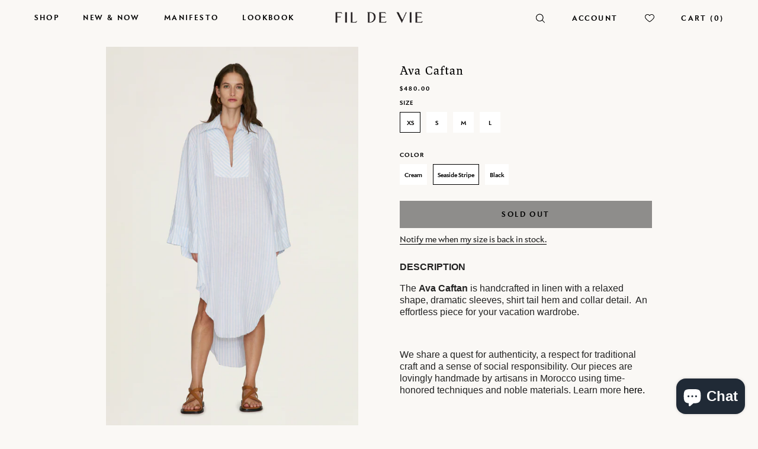

--- FILE ---
content_type: text/html; charset=utf-8
request_url: https://fildevie.com/collections/shop-all/products/ava-caftan?variant=39876621205601
body_size: 25323
content:
<!doctype html>

<!--
      ___                       ___           ___           ___
     /  /\                     /__/\         /  /\         /  /\
    /  /:/_                    \  \:\       /  /:/        /  /::\
   /  /:/ /\  ___     ___       \  \:\     /  /:/        /  /:/\:\
  /  /:/ /:/ /__/\   /  /\  ___  \  \:\   /  /:/  ___   /  /:/  \:\
 /__/:/ /:/  \  \:\ /  /:/ /__/\  \__\:\ /__/:/  /  /\ /__/:/ \__\:\
 \  \:\/:/    \  \:\  /:/  \  \:\ /  /:/ \  \:\ /  /:/ \  \:\ /  /:/
  \  \::/      \  \:\/:/    \  \:\  /:/   \  \:\  /:/   \  \:\  /:/
   \  \:\       \  \::/      \  \:\/:/     \  \:\/:/     \  \:\/:/
    \  \:\       \__\/        \  \::/       \  \::/       \  \::/
     \__\/                     \__\/         \__\/         \__\/

--------------------------------------------------------------------
#  Lorenza v2.6.3
#  Documentation: http://fluorescent.co/lorenza/
#  Purchase: https://themes.shopify.com/themes/lorenza/
#  A product by Fluorescent: http://fluorescent.co/
--------------------------------------------------------------------

-->


<html class="no-js hasFlex">
<!-- Syntax error in tag 'render' - Template name must be a quoted string --> 
  <head>
    
    <script src="https://www.googleoptimize.com/optimize.js?id=OPT-5G23PNR"></script>
    
    <link rel="preconnect" href="https://www.googletagmanager.com">
    <link rel="preconnect" href="https://www.google-analytics.com">
    <link rel="preconnect" href="https://cdn.shopify.com" crossorigin>
    <link rel="preconnect" href="https://www.paypal.com">
    <link rel="preconnect" href="https://godog.shopifycloud.com">
    <link rel="preconnect" href="https://maxcdn.bootstrapcdn.com">
    <link rel="preconnect" href="https://swymprod.azureedge.net">
    <link rel="preconnect" href="https://monorail-edge.shopifysvc.com">
    <link rel="preconnect" href="https://pay.google.com">
    <link rel="preconnect" href="https://unpkg.com">
    <link rel="preconnect" href="https://play.google.com">
    <link rel="preconnect" href="https://assets.ubembed.com">
    <link rel="preconnect" href="https://www.paypalobjects.com">
    <link rel="preconnect" href="https://wts.one">
    <link rel="preconnect" href="https://player.vimeo.com">
    <link rel="preconnect" href="https://f.vimeocdn.com">
    <link href="https://use.typekit.net/fbi0nnt.css" rel="stylesheet" crossorigin>
    <link rel="preload" as="style" href="https://use.typekit.net/fbi0nnt.css" crossorigin>
      
    <!-- Basic page needs ================================================== -->
    <meta charset="utf-8">
    <meta http-equiv="X-UA-Compatible" content="IE=edge,chrome=1">

    
      <link rel="shortcut icon" href="//fildevie.com/cdn/shop/files/Vector_Smart_Object_32x32.png?v=1614302252" type="image/png" />
    

    <!-- Title and description ================================================== -->
    <title>
      Ava Caftan &ndash; FIL DE VIE
    </title>
    
      <meta name="description" content="The Ava Caftan is handcrafted in linen with a relaxed shape, dramatic sleeves, shirt tail hem and collar detail.  An effortless piece for your vacation wardrobe.     We share a quest for authenticity, a respect for traditional craft and a sense of social responsibility. Our pieces are lovingly handmade by artisans in M">
    
    <!-- Mobile Specific Metas -->
    <meta name="HandheldFriendly" content="True">
    <meta name="MobileOptimized" content="320">
    <meta name="viewport" content="width=device-width, initial-scale=1, maximum-scale=1">
    <!-- Helpers ================================================== -->
    
  <meta property="og:type" content="product">
  <meta property="og:title" content="Ava Caftan">
  
    <meta property="og:image" content="http://fildevie.com/cdn/shop/products/2022-AvaCaftan-Cream-Front_600x.jpg?v=1681840930">
    <meta property="og:image:secure_url" content="https://fildevie.com/cdn/shop/products/2022-AvaCaftan-Cream-Front_600x.jpg?v=1681840930">
  
    <meta property="og:image" content="http://fildevie.com/cdn/shop/products/2022-AvaCaftan-Cream-Back_600x.jpg?v=1681840930">
    <meta property="og:image:secure_url" content="https://fildevie.com/cdn/shop/products/2022-AvaCaftan-Cream-Back_600x.jpg?v=1681840930">
  
    <meta property="og:image" content="http://fildevie.com/cdn/shop/products/2022-AvaCaftan-SeasideStripe-Front_600x.jpg?v=1684685170">
    <meta property="og:image:secure_url" content="https://fildevie.com/cdn/shop/products/2022-AvaCaftan-SeasideStripe-Front_600x.jpg?v=1684685170">
  
  <meta property="og:price:amount" content="480.00">
  <meta property="og:price:currency" content="USD">

    
      <meta property="og:description" content="The Ava Caftan is handcrafted in linen with a relaxed shape, dramatic sleeves, shirt tail hem and collar detail.  An effortless piece for your vacation wardrobe.     We share a quest for authenticity, a respect for traditional craft and a sense of social responsibility. Our pieces are lovingly handmade by artisans in M">
    
    <meta property="og:url" content="https://fildevie.com/products/ava-caftan">
    <meta property="og:site_name" content="FIL DE VIE">
    
    <meta name="twitter:card" content="summary">
    
      <meta name="twitter:title" content="Ava Caftan">
      <meta name="twitter:description" content="
The Ava Caftan is handcrafted in linen with a relaxed shape, dramatic sleeves, shirt tail hem and collar detail.  An effortless piece for your vacation wardrobe.  
 
We share a quest for authenticity, a respect for traditional craft and a sense of social responsibility. Our pieces are lovingly handmade by artisans in Morocco using time-honored techniques and noble materials. Learn more here. 
 
SIZING
Fil de Vie sizes vary more by height than typical brands. Our pieces are voluminous and dramatic, but are sized to work for women of all sizes, shapes and height. 
Model wears size large and is 5&#39;10. If you are 5&#39;3 the length of a small will work for you, if you are 5&#39;6 a medium will work best and 5&#39;9 and above will be a large. ">
      <meta name="twitter:image" content="https://fildevie.com/cdn/shop/products/2022-AvaCaftan-Cream-Front_500x.jpg?v=1681840930">
      <meta name="twitter:image:width" content="240">
      <meta name="twitter:image:height" content="240">
    

    <link rel="canonical" href="https://fildevie.com/products/ava-caftan">
    <meta name="viewport" content="width=device-width,initial-scale=1">
    <meta name="theme-color" content="#000000">
    
    <!-- CSS ================================================== -->
    <link href="//fildevie.com/cdn/shop/t/54/assets/stylescss.scss.css?v=115577615951950025121759417619" rel="stylesheet" type="text/css" media="all" />
    <link href="//fildevie.com/cdn/shop/t/54/assets/slick.scss.css?v=148023925471284727401663010962" rel="stylesheet" type="text/css" media="all" />
    
    <!-- Header hook for plugins ================================================== -->
    <script>window.performance && window.performance.mark && window.performance.mark('shopify.content_for_header.start');</script><meta name="google-site-verification" content="51I8oSHlhZaicR7Tj8acQFOx3DCOT_LtTHH5S2rrMII">
<meta name="facebook-domain-verification" content="9bsz8vpx3ban69emfrjj7xtqp2k6kk">
<meta name="google-site-verification" content="Xj7_4CN8IgNdL1PE8I0Td0X29pkv3b8NmiN6FHtx4Fo">
<meta id="shopify-digital-wallet" name="shopify-digital-wallet" content="/7659552865/digital_wallets/dialog">
<meta name="shopify-checkout-api-token" content="e02ce9d76d1d7aa2d2331a5602df6eb1">
<meta id="in-context-paypal-metadata" data-shop-id="7659552865" data-venmo-supported="false" data-environment="production" data-locale="en_US" data-paypal-v4="true" data-currency="USD">
<link rel="alternate" hreflang="x-default" href="https://fildevie.com/products/ava-caftan">
<link rel="alternate" hreflang="en" href="https://fildevie.com/products/ava-caftan">
<link rel="alternate" hreflang="en-AU" href="https://fildevie.com/en-au/products/ava-caftan">
<link rel="alternate" hreflang="en-CA" href="https://fildevie.com/en-ca/products/ava-caftan">
<link rel="alternate" hreflang="en-FR" href="https://fildevie.com/en-fr/products/ava-caftan">
<link rel="alternate" hreflang="en-DE" href="https://fildevie.com/en-de/products/ava-caftan">
<link rel="alternate" hreflang="en-HK" href="https://fildevie.com/en-hk/products/ava-caftan">
<link rel="alternate" hreflang="en-IT" href="https://fildevie.com/en-it/products/ava-caftan">
<link rel="alternate" hreflang="en-JP" href="https://fildevie.com/en-jp/products/ava-caftan">
<link rel="alternate" hreflang="en-KW" href="https://fildevie.com/en-kw/products/ava-caftan">
<link rel="alternate" hreflang="en-MC" href="https://fildevie.com/en-mc/products/ava-caftan">
<link rel="alternate" hreflang="en-NL" href="https://fildevie.com/en-nl/products/ava-caftan">
<link rel="alternate" hreflang="en-NZ" href="https://fildevie.com/en-nz/products/ava-caftan">
<link rel="alternate" hreflang="en-NO" href="https://fildevie.com/en-no/products/ava-caftan">
<link rel="alternate" hreflang="en-RU" href="https://fildevie.com/en-ru/products/ava-caftan">
<link rel="alternate" hreflang="en-SA" href="https://fildevie.com/en-sa/products/ava-caftan">
<link rel="alternate" hreflang="en-SG" href="https://fildevie.com/en-sg/products/ava-caftan">
<link rel="alternate" hreflang="en-ES" href="https://fildevie.com/en-es/products/ava-caftan">
<link rel="alternate" hreflang="en-CH" href="https://fildevie.com/en-ch/products/ava-caftan">
<link rel="alternate" hreflang="en-AE" href="https://fildevie.com/en-ae/products/ava-caftan">
<link rel="alternate" hreflang="en-GB" href="https://fildevie.com/en-gb/products/ava-caftan">
<link rel="alternate" type="application/json+oembed" href="https://fildevie.com/products/ava-caftan.oembed">
<script async="async" src="/checkouts/internal/preloads.js?locale=en-US"></script>
<link rel="preconnect" href="https://shop.app" crossorigin="anonymous">
<script async="async" src="https://shop.app/checkouts/internal/preloads.js?locale=en-US&shop_id=7659552865" crossorigin="anonymous"></script>
<script id="apple-pay-shop-capabilities" type="application/json">{"shopId":7659552865,"countryCode":"US","currencyCode":"USD","merchantCapabilities":["supports3DS"],"merchantId":"gid:\/\/shopify\/Shop\/7659552865","merchantName":"FIL DE VIE","requiredBillingContactFields":["postalAddress","email","phone"],"requiredShippingContactFields":["postalAddress","email","phone"],"shippingType":"shipping","supportedNetworks":["visa","masterCard","amex","discover","elo","jcb"],"total":{"type":"pending","label":"FIL DE VIE","amount":"1.00"},"shopifyPaymentsEnabled":true,"supportsSubscriptions":true}</script>
<script id="shopify-features" type="application/json">{"accessToken":"e02ce9d76d1d7aa2d2331a5602df6eb1","betas":["rich-media-storefront-analytics"],"domain":"fildevie.com","predictiveSearch":true,"shopId":7659552865,"locale":"en"}</script>
<script>var Shopify = Shopify || {};
Shopify.shop = "fil-de-vie.myshopify.com";
Shopify.locale = "en";
Shopify.currency = {"active":"USD","rate":"1.0"};
Shopify.country = "US";
Shopify.theme = {"name":"Copy of G\u0026G - September Update + Shipping Update","id":122587807841,"schema_name":"Lorenza","schema_version":"2.6.3","theme_store_id":798,"role":"main"};
Shopify.theme.handle = "null";
Shopify.theme.style = {"id":null,"handle":null};
Shopify.cdnHost = "fildevie.com/cdn";
Shopify.routes = Shopify.routes || {};
Shopify.routes.root = "/";</script>
<script type="module">!function(o){(o.Shopify=o.Shopify||{}).modules=!0}(window);</script>
<script>!function(o){function n(){var o=[];function n(){o.push(Array.prototype.slice.apply(arguments))}return n.q=o,n}var t=o.Shopify=o.Shopify||{};t.loadFeatures=n(),t.autoloadFeatures=n()}(window);</script>
<script>
  window.ShopifyPay = window.ShopifyPay || {};
  window.ShopifyPay.apiHost = "shop.app\/pay";
  window.ShopifyPay.redirectState = null;
</script>
<script id="shop-js-analytics" type="application/json">{"pageType":"product"}</script>
<script defer="defer" async type="module" src="//fildevie.com/cdn/shopifycloud/shop-js/modules/v2/client.init-shop-cart-sync_BdyHc3Nr.en.esm.js"></script>
<script defer="defer" async type="module" src="//fildevie.com/cdn/shopifycloud/shop-js/modules/v2/chunk.common_Daul8nwZ.esm.js"></script>
<script type="module">
  await import("//fildevie.com/cdn/shopifycloud/shop-js/modules/v2/client.init-shop-cart-sync_BdyHc3Nr.en.esm.js");
await import("//fildevie.com/cdn/shopifycloud/shop-js/modules/v2/chunk.common_Daul8nwZ.esm.js");

  window.Shopify.SignInWithShop?.initShopCartSync?.({"fedCMEnabled":true,"windoidEnabled":true});

</script>
<script>
  window.Shopify = window.Shopify || {};
  if (!window.Shopify.featureAssets) window.Shopify.featureAssets = {};
  window.Shopify.featureAssets['shop-js'] = {"shop-cart-sync":["modules/v2/client.shop-cart-sync_QYOiDySF.en.esm.js","modules/v2/chunk.common_Daul8nwZ.esm.js"],"init-fed-cm":["modules/v2/client.init-fed-cm_DchLp9rc.en.esm.js","modules/v2/chunk.common_Daul8nwZ.esm.js"],"shop-button":["modules/v2/client.shop-button_OV7bAJc5.en.esm.js","modules/v2/chunk.common_Daul8nwZ.esm.js"],"init-windoid":["modules/v2/client.init-windoid_DwxFKQ8e.en.esm.js","modules/v2/chunk.common_Daul8nwZ.esm.js"],"shop-cash-offers":["modules/v2/client.shop-cash-offers_DWtL6Bq3.en.esm.js","modules/v2/chunk.common_Daul8nwZ.esm.js","modules/v2/chunk.modal_CQq8HTM6.esm.js"],"shop-toast-manager":["modules/v2/client.shop-toast-manager_CX9r1SjA.en.esm.js","modules/v2/chunk.common_Daul8nwZ.esm.js"],"init-shop-email-lookup-coordinator":["modules/v2/client.init-shop-email-lookup-coordinator_UhKnw74l.en.esm.js","modules/v2/chunk.common_Daul8nwZ.esm.js"],"pay-button":["modules/v2/client.pay-button_DzxNnLDY.en.esm.js","modules/v2/chunk.common_Daul8nwZ.esm.js"],"avatar":["modules/v2/client.avatar_BTnouDA3.en.esm.js"],"init-shop-cart-sync":["modules/v2/client.init-shop-cart-sync_BdyHc3Nr.en.esm.js","modules/v2/chunk.common_Daul8nwZ.esm.js"],"shop-login-button":["modules/v2/client.shop-login-button_D8B466_1.en.esm.js","modules/v2/chunk.common_Daul8nwZ.esm.js","modules/v2/chunk.modal_CQq8HTM6.esm.js"],"init-customer-accounts-sign-up":["modules/v2/client.init-customer-accounts-sign-up_C8fpPm4i.en.esm.js","modules/v2/client.shop-login-button_D8B466_1.en.esm.js","modules/v2/chunk.common_Daul8nwZ.esm.js","modules/v2/chunk.modal_CQq8HTM6.esm.js"],"init-shop-for-new-customer-accounts":["modules/v2/client.init-shop-for-new-customer-accounts_CVTO0Ztu.en.esm.js","modules/v2/client.shop-login-button_D8B466_1.en.esm.js","modules/v2/chunk.common_Daul8nwZ.esm.js","modules/v2/chunk.modal_CQq8HTM6.esm.js"],"init-customer-accounts":["modules/v2/client.init-customer-accounts_dRgKMfrE.en.esm.js","modules/v2/client.shop-login-button_D8B466_1.en.esm.js","modules/v2/chunk.common_Daul8nwZ.esm.js","modules/v2/chunk.modal_CQq8HTM6.esm.js"],"shop-follow-button":["modules/v2/client.shop-follow-button_CkZpjEct.en.esm.js","modules/v2/chunk.common_Daul8nwZ.esm.js","modules/v2/chunk.modal_CQq8HTM6.esm.js"],"lead-capture":["modules/v2/client.lead-capture_BntHBhfp.en.esm.js","modules/v2/chunk.common_Daul8nwZ.esm.js","modules/v2/chunk.modal_CQq8HTM6.esm.js"],"checkout-modal":["modules/v2/client.checkout-modal_CfxcYbTm.en.esm.js","modules/v2/chunk.common_Daul8nwZ.esm.js","modules/v2/chunk.modal_CQq8HTM6.esm.js"],"shop-login":["modules/v2/client.shop-login_Da4GZ2H6.en.esm.js","modules/v2/chunk.common_Daul8nwZ.esm.js","modules/v2/chunk.modal_CQq8HTM6.esm.js"],"payment-terms":["modules/v2/client.payment-terms_MV4M3zvL.en.esm.js","modules/v2/chunk.common_Daul8nwZ.esm.js","modules/v2/chunk.modal_CQq8HTM6.esm.js"]};
</script>
<script>(function() {
  var isLoaded = false;
  function asyncLoad() {
    if (isLoaded) return;
    isLoaded = true;
    var urls = ["https:\/\/chimpstatic.com\/mcjs-connected\/js\/users\/8738e46239ecdda9ca9a8e832\/1811fc837e9e6cff89831e355.js?shop=fil-de-vie.myshopify.com"];
    for (var i = 0; i < urls.length; i++) {
      var s = document.createElement('script');
      s.type = 'text/javascript';
      s.async = true;
      s.src = urls[i];
      var x = document.getElementsByTagName('script')[0];
      x.parentNode.insertBefore(s, x);
    }
  };
  if(window.attachEvent) {
    window.attachEvent('onload', asyncLoad);
  } else {
    window.addEventListener('load', asyncLoad, false);
  }
})();</script>
<script id="__st">var __st={"a":7659552865,"offset":-18000,"reqid":"7972ca76-fa11-4bda-9bda-0ed48bf65e23-1769021731","pageurl":"fildevie.com\/collections\/shop-all\/products\/ava-caftan?variant=39876621205601","u":"d1cad74c5575","p":"product","rtyp":"product","rid":6754907488353};</script>
<script>window.ShopifyPaypalV4VisibilityTracking = true;</script>
<script id="captcha-bootstrap">!function(){'use strict';const t='contact',e='account',n='new_comment',o=[[t,t],['blogs',n],['comments',n],[t,'customer']],c=[[e,'customer_login'],[e,'guest_login'],[e,'recover_customer_password'],[e,'create_customer']],r=t=>t.map((([t,e])=>`form[action*='/${t}']:not([data-nocaptcha='true']) input[name='form_type'][value='${e}']`)).join(','),a=t=>()=>t?[...document.querySelectorAll(t)].map((t=>t.form)):[];function s(){const t=[...o],e=r(t);return a(e)}const i='password',u='form_key',d=['recaptcha-v3-token','g-recaptcha-response','h-captcha-response',i],f=()=>{try{return window.sessionStorage}catch{return}},m='__shopify_v',_=t=>t.elements[u];function p(t,e,n=!1){try{const o=window.sessionStorage,c=JSON.parse(o.getItem(e)),{data:r}=function(t){const{data:e,action:n}=t;return t[m]||n?{data:e,action:n}:{data:t,action:n}}(c);for(const[e,n]of Object.entries(r))t.elements[e]&&(t.elements[e].value=n);n&&o.removeItem(e)}catch(o){console.error('form repopulation failed',{error:o})}}const l='form_type',E='cptcha';function T(t){t.dataset[E]=!0}const w=window,h=w.document,L='Shopify',v='ce_forms',y='captcha';let A=!1;((t,e)=>{const n=(g='f06e6c50-85a8-45c8-87d0-21a2b65856fe',I='https://cdn.shopify.com/shopifycloud/storefront-forms-hcaptcha/ce_storefront_forms_captcha_hcaptcha.v1.5.2.iife.js',D={infoText:'Protected by hCaptcha',privacyText:'Privacy',termsText:'Terms'},(t,e,n)=>{const o=w[L][v],c=o.bindForm;if(c)return c(t,g,e,D).then(n);var r;o.q.push([[t,g,e,D],n]),r=I,A||(h.body.append(Object.assign(h.createElement('script'),{id:'captcha-provider',async:!0,src:r})),A=!0)});var g,I,D;w[L]=w[L]||{},w[L][v]=w[L][v]||{},w[L][v].q=[],w[L][y]=w[L][y]||{},w[L][y].protect=function(t,e){n(t,void 0,e),T(t)},Object.freeze(w[L][y]),function(t,e,n,w,h,L){const[v,y,A,g]=function(t,e,n){const i=e?o:[],u=t?c:[],d=[...i,...u],f=r(d),m=r(i),_=r(d.filter((([t,e])=>n.includes(e))));return[a(f),a(m),a(_),s()]}(w,h,L),I=t=>{const e=t.target;return e instanceof HTMLFormElement?e:e&&e.form},D=t=>v().includes(t);t.addEventListener('submit',(t=>{const e=I(t);if(!e)return;const n=D(e)&&!e.dataset.hcaptchaBound&&!e.dataset.recaptchaBound,o=_(e),c=g().includes(e)&&(!o||!o.value);(n||c)&&t.preventDefault(),c&&!n&&(function(t){try{if(!f())return;!function(t){const e=f();if(!e)return;const n=_(t);if(!n)return;const o=n.value;o&&e.removeItem(o)}(t);const e=Array.from(Array(32),(()=>Math.random().toString(36)[2])).join('');!function(t,e){_(t)||t.append(Object.assign(document.createElement('input'),{type:'hidden',name:u})),t.elements[u].value=e}(t,e),function(t,e){const n=f();if(!n)return;const o=[...t.querySelectorAll(`input[type='${i}']`)].map((({name:t})=>t)),c=[...d,...o],r={};for(const[a,s]of new FormData(t).entries())c.includes(a)||(r[a]=s);n.setItem(e,JSON.stringify({[m]:1,action:t.action,data:r}))}(t,e)}catch(e){console.error('failed to persist form',e)}}(e),e.submit())}));const S=(t,e)=>{t&&!t.dataset[E]&&(n(t,e.some((e=>e===t))),T(t))};for(const o of['focusin','change'])t.addEventListener(o,(t=>{const e=I(t);D(e)&&S(e,y())}));const B=e.get('form_key'),M=e.get(l),P=B&&M;t.addEventListener('DOMContentLoaded',(()=>{const t=y();if(P)for(const e of t)e.elements[l].value===M&&p(e,B);[...new Set([...A(),...v().filter((t=>'true'===t.dataset.shopifyCaptcha))])].forEach((e=>S(e,t)))}))}(h,new URLSearchParams(w.location.search),n,t,e,['guest_login'])})(!0,!0)}();</script>
<script integrity="sha256-4kQ18oKyAcykRKYeNunJcIwy7WH5gtpwJnB7kiuLZ1E=" data-source-attribution="shopify.loadfeatures" defer="defer" src="//fildevie.com/cdn/shopifycloud/storefront/assets/storefront/load_feature-a0a9edcb.js" crossorigin="anonymous"></script>
<script crossorigin="anonymous" defer="defer" src="//fildevie.com/cdn/shopifycloud/storefront/assets/shopify_pay/storefront-65b4c6d7.js?v=20250812"></script>
<script data-source-attribution="shopify.dynamic_checkout.dynamic.init">var Shopify=Shopify||{};Shopify.PaymentButton=Shopify.PaymentButton||{isStorefrontPortableWallets:!0,init:function(){window.Shopify.PaymentButton.init=function(){};var t=document.createElement("script");t.src="https://fildevie.com/cdn/shopifycloud/portable-wallets/latest/portable-wallets.en.js",t.type="module",document.head.appendChild(t)}};
</script>
<script data-source-attribution="shopify.dynamic_checkout.buyer_consent">
  function portableWalletsHideBuyerConsent(e){var t=document.getElementById("shopify-buyer-consent"),n=document.getElementById("shopify-subscription-policy-button");t&&n&&(t.classList.add("hidden"),t.setAttribute("aria-hidden","true"),n.removeEventListener("click",e))}function portableWalletsShowBuyerConsent(e){var t=document.getElementById("shopify-buyer-consent"),n=document.getElementById("shopify-subscription-policy-button");t&&n&&(t.classList.remove("hidden"),t.removeAttribute("aria-hidden"),n.addEventListener("click",e))}window.Shopify?.PaymentButton&&(window.Shopify.PaymentButton.hideBuyerConsent=portableWalletsHideBuyerConsent,window.Shopify.PaymentButton.showBuyerConsent=portableWalletsShowBuyerConsent);
</script>
<script>
  function portableWalletsCleanup(e){e&&e.src&&console.error("Failed to load portable wallets script "+e.src);var t=document.querySelectorAll("shopify-accelerated-checkout .shopify-payment-button__skeleton, shopify-accelerated-checkout-cart .wallet-cart-button__skeleton"),e=document.getElementById("shopify-buyer-consent");for(let e=0;e<t.length;e++)t[e].remove();e&&e.remove()}function portableWalletsNotLoadedAsModule(e){e instanceof ErrorEvent&&"string"==typeof e.message&&e.message.includes("import.meta")&&"string"==typeof e.filename&&e.filename.includes("portable-wallets")&&(window.removeEventListener("error",portableWalletsNotLoadedAsModule),window.Shopify.PaymentButton.failedToLoad=e,"loading"===document.readyState?document.addEventListener("DOMContentLoaded",window.Shopify.PaymentButton.init):window.Shopify.PaymentButton.init())}window.addEventListener("error",portableWalletsNotLoadedAsModule);
</script>

<script type="module" src="https://fildevie.com/cdn/shopifycloud/portable-wallets/latest/portable-wallets.en.js" onError="portableWalletsCleanup(this)" crossorigin="anonymous"></script>
<script nomodule>
  document.addEventListener("DOMContentLoaded", portableWalletsCleanup);
</script>

<link id="shopify-accelerated-checkout-styles" rel="stylesheet" media="screen" href="https://fildevie.com/cdn/shopifycloud/portable-wallets/latest/accelerated-checkout-backwards-compat.css" crossorigin="anonymous">
<style id="shopify-accelerated-checkout-cart">
        #shopify-buyer-consent {
  margin-top: 1em;
  display: inline-block;
  width: 100%;
}

#shopify-buyer-consent.hidden {
  display: none;
}

#shopify-subscription-policy-button {
  background: none;
  border: none;
  padding: 0;
  text-decoration: underline;
  font-size: inherit;
  cursor: pointer;
}

#shopify-subscription-policy-button::before {
  box-shadow: none;
}

      </style>

<script>window.performance && window.performance.mark && window.performance.mark('shopify.content_for_header.end');</script>
    <script src="//fildevie.com/cdn/shop/t/54/assets/modernizr.min.js?v=21391054748206432451663010962" type="text/javascript"></script>
    
    
    <script>
      window.Theme = {};
      Theme.localization = {
        cart: {
          quantity: "Qty",
          allInCart: "That&amp;#39;s all we have in stock at the moment."
        },
        product: {
          addedToCart: "Added to Cart!"
        }
      };
    </script>
    <!-- Google Tag Manager -->
    <script>(function(w,d,s,l,i){w[l]=w[l]||[];w[l].push({'gtm.start':
    new Date().getTime(),event:'gtm.js'});var f=d.getElementsByTagName(s)[0],
    j=d.createElement(s),dl=l!='dataLayer'?'&l='+l:'';j.async=true;j.src=
    'https://www.googletagmanager.com/gtm.js?id='+i+dl;f.parentNode.insertBefore(j,f);
    })(window,document,'script','dataLayer','GTM-NCPCBNM');</script>
    <!-- End Google Tag Manager -->
  <script src="https://cdn.shopify.com/extensions/e8878072-2f6b-4e89-8082-94b04320908d/inbox-1254/assets/inbox-chat-loader.js" type="text/javascript" defer="defer"></script>
<link href="https://monorail-edge.shopifysvc.com" rel="dns-prefetch">
<script>(function(){if ("sendBeacon" in navigator && "performance" in window) {try {var session_token_from_headers = performance.getEntriesByType('navigation')[0].serverTiming.find(x => x.name == '_s').description;} catch {var session_token_from_headers = undefined;}var session_cookie_matches = document.cookie.match(/_shopify_s=([^;]*)/);var session_token_from_cookie = session_cookie_matches && session_cookie_matches.length === 2 ? session_cookie_matches[1] : "";var session_token = session_token_from_headers || session_token_from_cookie || "";function handle_abandonment_event(e) {var entries = performance.getEntries().filter(function(entry) {return /monorail-edge.shopifysvc.com/.test(entry.name);});if (!window.abandonment_tracked && entries.length === 0) {window.abandonment_tracked = true;var currentMs = Date.now();var navigation_start = performance.timing.navigationStart;var payload = {shop_id: 7659552865,url: window.location.href,navigation_start,duration: currentMs - navigation_start,session_token,page_type: "product"};window.navigator.sendBeacon("https://monorail-edge.shopifysvc.com/v1/produce", JSON.stringify({schema_id: "online_store_buyer_site_abandonment/1.1",payload: payload,metadata: {event_created_at_ms: currentMs,event_sent_at_ms: currentMs}}));}}window.addEventListener('pagehide', handle_abandonment_event);}}());</script>
<script id="web-pixels-manager-setup">(function e(e,d,r,n,o){if(void 0===o&&(o={}),!Boolean(null===(a=null===(i=window.Shopify)||void 0===i?void 0:i.analytics)||void 0===a?void 0:a.replayQueue)){var i,a;window.Shopify=window.Shopify||{};var t=window.Shopify;t.analytics=t.analytics||{};var s=t.analytics;s.replayQueue=[],s.publish=function(e,d,r){return s.replayQueue.push([e,d,r]),!0};try{self.performance.mark("wpm:start")}catch(e){}var l=function(){var e={modern:/Edge?\/(1{2}[4-9]|1[2-9]\d|[2-9]\d{2}|\d{4,})\.\d+(\.\d+|)|Firefox\/(1{2}[4-9]|1[2-9]\d|[2-9]\d{2}|\d{4,})\.\d+(\.\d+|)|Chrom(ium|e)\/(9{2}|\d{3,})\.\d+(\.\d+|)|(Maci|X1{2}).+ Version\/(15\.\d+|(1[6-9]|[2-9]\d|\d{3,})\.\d+)([,.]\d+|)( \(\w+\)|)( Mobile\/\w+|) Safari\/|Chrome.+OPR\/(9{2}|\d{3,})\.\d+\.\d+|(CPU[ +]OS|iPhone[ +]OS|CPU[ +]iPhone|CPU IPhone OS|CPU iPad OS)[ +]+(15[._]\d+|(1[6-9]|[2-9]\d|\d{3,})[._]\d+)([._]\d+|)|Android:?[ /-](13[3-9]|1[4-9]\d|[2-9]\d{2}|\d{4,})(\.\d+|)(\.\d+|)|Android.+Firefox\/(13[5-9]|1[4-9]\d|[2-9]\d{2}|\d{4,})\.\d+(\.\d+|)|Android.+Chrom(ium|e)\/(13[3-9]|1[4-9]\d|[2-9]\d{2}|\d{4,})\.\d+(\.\d+|)|SamsungBrowser\/([2-9]\d|\d{3,})\.\d+/,legacy:/Edge?\/(1[6-9]|[2-9]\d|\d{3,})\.\d+(\.\d+|)|Firefox\/(5[4-9]|[6-9]\d|\d{3,})\.\d+(\.\d+|)|Chrom(ium|e)\/(5[1-9]|[6-9]\d|\d{3,})\.\d+(\.\d+|)([\d.]+$|.*Safari\/(?![\d.]+ Edge\/[\d.]+$))|(Maci|X1{2}).+ Version\/(10\.\d+|(1[1-9]|[2-9]\d|\d{3,})\.\d+)([,.]\d+|)( \(\w+\)|)( Mobile\/\w+|) Safari\/|Chrome.+OPR\/(3[89]|[4-9]\d|\d{3,})\.\d+\.\d+|(CPU[ +]OS|iPhone[ +]OS|CPU[ +]iPhone|CPU IPhone OS|CPU iPad OS)[ +]+(10[._]\d+|(1[1-9]|[2-9]\d|\d{3,})[._]\d+)([._]\d+|)|Android:?[ /-](13[3-9]|1[4-9]\d|[2-9]\d{2}|\d{4,})(\.\d+|)(\.\d+|)|Mobile Safari.+OPR\/([89]\d|\d{3,})\.\d+\.\d+|Android.+Firefox\/(13[5-9]|1[4-9]\d|[2-9]\d{2}|\d{4,})\.\d+(\.\d+|)|Android.+Chrom(ium|e)\/(13[3-9]|1[4-9]\d|[2-9]\d{2}|\d{4,})\.\d+(\.\d+|)|Android.+(UC? ?Browser|UCWEB|U3)[ /]?(15\.([5-9]|\d{2,})|(1[6-9]|[2-9]\d|\d{3,})\.\d+)\.\d+|SamsungBrowser\/(5\.\d+|([6-9]|\d{2,})\.\d+)|Android.+MQ{2}Browser\/(14(\.(9|\d{2,})|)|(1[5-9]|[2-9]\d|\d{3,})(\.\d+|))(\.\d+|)|K[Aa][Ii]OS\/(3\.\d+|([4-9]|\d{2,})\.\d+)(\.\d+|)/},d=e.modern,r=e.legacy,n=navigator.userAgent;return n.match(d)?"modern":n.match(r)?"legacy":"unknown"}(),u="modern"===l?"modern":"legacy",c=(null!=n?n:{modern:"",legacy:""})[u],f=function(e){return[e.baseUrl,"/wpm","/b",e.hashVersion,"modern"===e.buildTarget?"m":"l",".js"].join("")}({baseUrl:d,hashVersion:r,buildTarget:u}),m=function(e){var d=e.version,r=e.bundleTarget,n=e.surface,o=e.pageUrl,i=e.monorailEndpoint;return{emit:function(e){var a=e.status,t=e.errorMsg,s=(new Date).getTime(),l=JSON.stringify({metadata:{event_sent_at_ms:s},events:[{schema_id:"web_pixels_manager_load/3.1",payload:{version:d,bundle_target:r,page_url:o,status:a,surface:n,error_msg:t},metadata:{event_created_at_ms:s}}]});if(!i)return console&&console.warn&&console.warn("[Web Pixels Manager] No Monorail endpoint provided, skipping logging."),!1;try{return self.navigator.sendBeacon.bind(self.navigator)(i,l)}catch(e){}var u=new XMLHttpRequest;try{return u.open("POST",i,!0),u.setRequestHeader("Content-Type","text/plain"),u.send(l),!0}catch(e){return console&&console.warn&&console.warn("[Web Pixels Manager] Got an unhandled error while logging to Monorail."),!1}}}}({version:r,bundleTarget:l,surface:e.surface,pageUrl:self.location.href,monorailEndpoint:e.monorailEndpoint});try{o.browserTarget=l,function(e){var d=e.src,r=e.async,n=void 0===r||r,o=e.onload,i=e.onerror,a=e.sri,t=e.scriptDataAttributes,s=void 0===t?{}:t,l=document.createElement("script"),u=document.querySelector("head"),c=document.querySelector("body");if(l.async=n,l.src=d,a&&(l.integrity=a,l.crossOrigin="anonymous"),s)for(var f in s)if(Object.prototype.hasOwnProperty.call(s,f))try{l.dataset[f]=s[f]}catch(e){}if(o&&l.addEventListener("load",o),i&&l.addEventListener("error",i),u)u.appendChild(l);else{if(!c)throw new Error("Did not find a head or body element to append the script");c.appendChild(l)}}({src:f,async:!0,onload:function(){if(!function(){var e,d;return Boolean(null===(d=null===(e=window.Shopify)||void 0===e?void 0:e.analytics)||void 0===d?void 0:d.initialized)}()){var d=window.webPixelsManager.init(e)||void 0;if(d){var r=window.Shopify.analytics;r.replayQueue.forEach((function(e){var r=e[0],n=e[1],o=e[2];d.publishCustomEvent(r,n,o)})),r.replayQueue=[],r.publish=d.publishCustomEvent,r.visitor=d.visitor,r.initialized=!0}}},onerror:function(){return m.emit({status:"failed",errorMsg:"".concat(f," has failed to load")})},sri:function(e){var d=/^sha384-[A-Za-z0-9+/=]+$/;return"string"==typeof e&&d.test(e)}(c)?c:"",scriptDataAttributes:o}),m.emit({status:"loading"})}catch(e){m.emit({status:"failed",errorMsg:(null==e?void 0:e.message)||"Unknown error"})}}})({shopId: 7659552865,storefrontBaseUrl: "https://fildevie.com",extensionsBaseUrl: "https://extensions.shopifycdn.com/cdn/shopifycloud/web-pixels-manager",monorailEndpoint: "https://monorail-edge.shopifysvc.com/unstable/produce_batch",surface: "storefront-renderer",enabledBetaFlags: ["2dca8a86"],webPixelsConfigList: [{"id":"863863105","configuration":"{\"config\":\"{\\\"pixel_id\\\":\\\"GT-552S4N8\\\",\\\"target_country\\\":\\\"US\\\",\\\"gtag_events\\\":[{\\\"type\\\":\\\"purchase\\\",\\\"action_label\\\":\\\"MC-C8LJH0P3TD\\\"},{\\\"type\\\":\\\"page_view\\\",\\\"action_label\\\":\\\"MC-C8LJH0P3TD\\\"},{\\\"type\\\":\\\"view_item\\\",\\\"action_label\\\":\\\"MC-C8LJH0P3TD\\\"}],\\\"enable_monitoring_mode\\\":false}\"}","eventPayloadVersion":"v1","runtimeContext":"OPEN","scriptVersion":"b2a88bafab3e21179ed38636efcd8a93","type":"APP","apiClientId":1780363,"privacyPurposes":[],"dataSharingAdjustments":{"protectedCustomerApprovalScopes":["read_customer_address","read_customer_email","read_customer_name","read_customer_personal_data","read_customer_phone"]}},{"id":"318308673","configuration":"{\"pixel_id\":\"398895601851102\",\"pixel_type\":\"facebook_pixel\",\"metaapp_system_user_token\":\"-\"}","eventPayloadVersion":"v1","runtimeContext":"OPEN","scriptVersion":"ca16bc87fe92b6042fbaa3acc2fbdaa6","type":"APP","apiClientId":2329312,"privacyPurposes":["ANALYTICS","MARKETING","SALE_OF_DATA"],"dataSharingAdjustments":{"protectedCustomerApprovalScopes":["read_customer_address","read_customer_email","read_customer_name","read_customer_personal_data","read_customer_phone"]}},{"id":"174752065","configuration":"{\"tagID\":\"2614374282951\"}","eventPayloadVersion":"v1","runtimeContext":"STRICT","scriptVersion":"18031546ee651571ed29edbe71a3550b","type":"APP","apiClientId":3009811,"privacyPurposes":["ANALYTICS","MARKETING","SALE_OF_DATA"],"dataSharingAdjustments":{"protectedCustomerApprovalScopes":["read_customer_address","read_customer_email","read_customer_name","read_customer_personal_data","read_customer_phone"]}},{"id":"shopify-app-pixel","configuration":"{}","eventPayloadVersion":"v1","runtimeContext":"STRICT","scriptVersion":"0450","apiClientId":"shopify-pixel","type":"APP","privacyPurposes":["ANALYTICS","MARKETING"]},{"id":"shopify-custom-pixel","eventPayloadVersion":"v1","runtimeContext":"LAX","scriptVersion":"0450","apiClientId":"shopify-pixel","type":"CUSTOM","privacyPurposes":["ANALYTICS","MARKETING"]}],isMerchantRequest: false,initData: {"shop":{"name":"FIL DE VIE","paymentSettings":{"currencyCode":"USD"},"myshopifyDomain":"fil-de-vie.myshopify.com","countryCode":"US","storefrontUrl":"https:\/\/fildevie.com"},"customer":null,"cart":null,"checkout":null,"productVariants":[{"price":{"amount":480.0,"currencyCode":"USD"},"product":{"title":"Ava Caftan","vendor":"FIL DE VIE","id":"6754907488353","untranslatedTitle":"Ava Caftan","url":"\/products\/ava-caftan","type":"Caftan"},"id":"39876621074529","image":{"src":"\/\/fildevie.com\/cdn\/shop\/products\/2022-AvaCaftan-Cream-Front.jpg?v=1681840930"},"sku":"439-120-CRM-XS","title":"Cream \/ XS","untranslatedTitle":"Cream \/ XS"},{"price":{"amount":480.0,"currencyCode":"USD"},"product":{"title":"Ava Caftan","vendor":"FIL DE VIE","id":"6754907488353","untranslatedTitle":"Ava Caftan","url":"\/products\/ava-caftan","type":"Caftan"},"id":"39876621107297","image":{"src":"\/\/fildevie.com\/cdn\/shop\/products\/2022-AvaCaftan-Cream-Front.jpg?v=1681840930"},"sku":"439-120-CRM-S","title":"Cream \/ S","untranslatedTitle":"Cream \/ S"},{"price":{"amount":480.0,"currencyCode":"USD"},"product":{"title":"Ava Caftan","vendor":"FIL DE VIE","id":"6754907488353","untranslatedTitle":"Ava Caftan","url":"\/products\/ava-caftan","type":"Caftan"},"id":"39876621140065","image":{"src":"\/\/fildevie.com\/cdn\/shop\/products\/2022-AvaCaftan-Cream-Front.jpg?v=1681840930"},"sku":"439-120-CRM-M","title":"Cream \/ M","untranslatedTitle":"Cream \/ M"},{"price":{"amount":480.0,"currencyCode":"USD"},"product":{"title":"Ava Caftan","vendor":"FIL DE VIE","id":"6754907488353","untranslatedTitle":"Ava Caftan","url":"\/products\/ava-caftan","type":"Caftan"},"id":"39876621172833","image":{"src":"\/\/fildevie.com\/cdn\/shop\/products\/2022-AvaCaftan-Cream-Front.jpg?v=1681840930"},"sku":"439-120-CRM-L","title":"Cream \/ L","untranslatedTitle":"Cream \/ L"},{"price":{"amount":480.0,"currencyCode":"USD"},"product":{"title":"Ava Caftan","vendor":"FIL DE VIE","id":"6754907488353","untranslatedTitle":"Ava Caftan","url":"\/products\/ava-caftan","type":"Caftan"},"id":"39876621205601","image":{"src":"\/\/fildevie.com\/cdn\/shop\/products\/2022-AvaCaftan-SeasideStripe-Front.jpg?v=1684685170"},"sku":"439-145-SDI-XS","title":"Seaside Stripe \/ XS","untranslatedTitle":"Seaside Stripe \/ XS"},{"price":{"amount":480.0,"currencyCode":"USD"},"product":{"title":"Ava Caftan","vendor":"FIL DE VIE","id":"6754907488353","untranslatedTitle":"Ava Caftan","url":"\/products\/ava-caftan","type":"Caftan"},"id":"39876621238369","image":{"src":"\/\/fildevie.com\/cdn\/shop\/products\/2022-AvaCaftan-SeasideStripe-Front.jpg?v=1684685170"},"sku":"439-145-SDI-S","title":"Seaside Stripe \/ S","untranslatedTitle":"Seaside Stripe \/ S"},{"price":{"amount":480.0,"currencyCode":"USD"},"product":{"title":"Ava Caftan","vendor":"FIL DE VIE","id":"6754907488353","untranslatedTitle":"Ava Caftan","url":"\/products\/ava-caftan","type":"Caftan"},"id":"39876621271137","image":{"src":"\/\/fildevie.com\/cdn\/shop\/products\/2022-AvaCaftan-SeasideStripe-Front.jpg?v=1684685170"},"sku":"439-145-SDI-M","title":"Seaside Stripe \/ M","untranslatedTitle":"Seaside Stripe \/ M"},{"price":{"amount":480.0,"currencyCode":"USD"},"product":{"title":"Ava Caftan","vendor":"FIL DE VIE","id":"6754907488353","untranslatedTitle":"Ava Caftan","url":"\/products\/ava-caftan","type":"Caftan"},"id":"39876621303905","image":{"src":"\/\/fildevie.com\/cdn\/shop\/products\/2022-AvaCaftan-SeasideStripe-Front.jpg?v=1684685170"},"sku":"439-145-SDI-L","title":"Seaside Stripe \/ L","untranslatedTitle":"Seaside Stripe \/ L"},{"price":{"amount":480.0,"currencyCode":"USD"},"product":{"title":"Ava Caftan","vendor":"FIL DE VIE","id":"6754907488353","untranslatedTitle":"Ava Caftan","url":"\/products\/ava-caftan","type":"Caftan"},"id":"39876620943457","image":{"src":"\/\/fildevie.com\/cdn\/shop\/products\/2022-AvaCaftan-Black-Front.jpg?v=1684685170"},"sku":"439-120-BCK-XS","title":"Black \/ XS","untranslatedTitle":"Black \/ XS"},{"price":{"amount":480.0,"currencyCode":"USD"},"product":{"title":"Ava Caftan","vendor":"FIL DE VIE","id":"6754907488353","untranslatedTitle":"Ava Caftan","url":"\/products\/ava-caftan","type":"Caftan"},"id":"39876620976225","image":{"src":"\/\/fildevie.com\/cdn\/shop\/products\/2022-AvaCaftan-Black-Front.jpg?v=1684685170"},"sku":"439-120-BCK-S","title":"Black \/ S","untranslatedTitle":"Black \/ S"},{"price":{"amount":480.0,"currencyCode":"USD"},"product":{"title":"Ava Caftan","vendor":"FIL DE VIE","id":"6754907488353","untranslatedTitle":"Ava Caftan","url":"\/products\/ava-caftan","type":"Caftan"},"id":"39876621008993","image":{"src":"\/\/fildevie.com\/cdn\/shop\/products\/2022-AvaCaftan-Black-Front.jpg?v=1684685170"},"sku":"439-120-BCK-M","title":"Black \/ M","untranslatedTitle":"Black \/ M"},{"price":{"amount":480.0,"currencyCode":"USD"},"product":{"title":"Ava Caftan","vendor":"FIL DE VIE","id":"6754907488353","untranslatedTitle":"Ava Caftan","url":"\/products\/ava-caftan","type":"Caftan"},"id":"39876621041761","image":{"src":"\/\/fildevie.com\/cdn\/shop\/products\/2022-AvaCaftan-Black-Front.jpg?v=1684685170"},"sku":"439-120-BCK-L","title":"Black \/ L","untranslatedTitle":"Black \/ L"}],"purchasingCompany":null},},"https://fildevie.com/cdn","fcfee988w5aeb613cpc8e4bc33m6693e112",{"modern":"","legacy":""},{"shopId":"7659552865","storefrontBaseUrl":"https:\/\/fildevie.com","extensionBaseUrl":"https:\/\/extensions.shopifycdn.com\/cdn\/shopifycloud\/web-pixels-manager","surface":"storefront-renderer","enabledBetaFlags":"[\"2dca8a86\"]","isMerchantRequest":"false","hashVersion":"fcfee988w5aeb613cpc8e4bc33m6693e112","publish":"custom","events":"[[\"page_viewed\",{}],[\"product_viewed\",{\"productVariant\":{\"price\":{\"amount\":480.0,\"currencyCode\":\"USD\"},\"product\":{\"title\":\"Ava Caftan\",\"vendor\":\"FIL DE VIE\",\"id\":\"6754907488353\",\"untranslatedTitle\":\"Ava Caftan\",\"url\":\"\/products\/ava-caftan\",\"type\":\"Caftan\"},\"id\":\"39876621205601\",\"image\":{\"src\":\"\/\/fildevie.com\/cdn\/shop\/products\/2022-AvaCaftan-SeasideStripe-Front.jpg?v=1684685170\"},\"sku\":\"439-145-SDI-XS\",\"title\":\"Seaside Stripe \/ XS\",\"untranslatedTitle\":\"Seaside Stripe \/ XS\"}}]]"});</script><script>
  window.ShopifyAnalytics = window.ShopifyAnalytics || {};
  window.ShopifyAnalytics.meta = window.ShopifyAnalytics.meta || {};
  window.ShopifyAnalytics.meta.currency = 'USD';
  var meta = {"product":{"id":6754907488353,"gid":"gid:\/\/shopify\/Product\/6754907488353","vendor":"FIL DE VIE","type":"Caftan","handle":"ava-caftan","variants":[{"id":39876621074529,"price":48000,"name":"Ava Caftan - Cream \/ XS","public_title":"Cream \/ XS","sku":"439-120-CRM-XS"},{"id":39876621107297,"price":48000,"name":"Ava Caftan - Cream \/ S","public_title":"Cream \/ S","sku":"439-120-CRM-S"},{"id":39876621140065,"price":48000,"name":"Ava Caftan - Cream \/ M","public_title":"Cream \/ M","sku":"439-120-CRM-M"},{"id":39876621172833,"price":48000,"name":"Ava Caftan - Cream \/ L","public_title":"Cream \/ L","sku":"439-120-CRM-L"},{"id":39876621205601,"price":48000,"name":"Ava Caftan - Seaside Stripe \/ XS","public_title":"Seaside Stripe \/ XS","sku":"439-145-SDI-XS"},{"id":39876621238369,"price":48000,"name":"Ava Caftan - Seaside Stripe \/ S","public_title":"Seaside Stripe \/ S","sku":"439-145-SDI-S"},{"id":39876621271137,"price":48000,"name":"Ava Caftan - Seaside Stripe \/ M","public_title":"Seaside Stripe \/ M","sku":"439-145-SDI-M"},{"id":39876621303905,"price":48000,"name":"Ava Caftan - Seaside Stripe \/ L","public_title":"Seaside Stripe \/ L","sku":"439-145-SDI-L"},{"id":39876620943457,"price":48000,"name":"Ava Caftan - Black \/ XS","public_title":"Black \/ XS","sku":"439-120-BCK-XS"},{"id":39876620976225,"price":48000,"name":"Ava Caftan - Black \/ S","public_title":"Black \/ S","sku":"439-120-BCK-S"},{"id":39876621008993,"price":48000,"name":"Ava Caftan - Black \/ M","public_title":"Black \/ M","sku":"439-120-BCK-M"},{"id":39876621041761,"price":48000,"name":"Ava Caftan - Black \/ L","public_title":"Black \/ L","sku":"439-120-BCK-L"}],"remote":false},"page":{"pageType":"product","resourceType":"product","resourceId":6754907488353,"requestId":"7972ca76-fa11-4bda-9bda-0ed48bf65e23-1769021731"}};
  for (var attr in meta) {
    window.ShopifyAnalytics.meta[attr] = meta[attr];
  }
</script>
<script class="analytics">
  (function () {
    var customDocumentWrite = function(content) {
      var jquery = null;

      if (window.jQuery) {
        jquery = window.jQuery;
      } else if (window.Checkout && window.Checkout.$) {
        jquery = window.Checkout.$;
      }

      if (jquery) {
        jquery('body').append(content);
      }
    };

    var hasLoggedConversion = function(token) {
      if (token) {
        return document.cookie.indexOf('loggedConversion=' + token) !== -1;
      }
      return false;
    }

    var setCookieIfConversion = function(token) {
      if (token) {
        var twoMonthsFromNow = new Date(Date.now());
        twoMonthsFromNow.setMonth(twoMonthsFromNow.getMonth() + 2);

        document.cookie = 'loggedConversion=' + token + '; expires=' + twoMonthsFromNow;
      }
    }

    var trekkie = window.ShopifyAnalytics.lib = window.trekkie = window.trekkie || [];
    if (trekkie.integrations) {
      return;
    }
    trekkie.methods = [
      'identify',
      'page',
      'ready',
      'track',
      'trackForm',
      'trackLink'
    ];
    trekkie.factory = function(method) {
      return function() {
        var args = Array.prototype.slice.call(arguments);
        args.unshift(method);
        trekkie.push(args);
        return trekkie;
      };
    };
    for (var i = 0; i < trekkie.methods.length; i++) {
      var key = trekkie.methods[i];
      trekkie[key] = trekkie.factory(key);
    }
    trekkie.load = function(config) {
      trekkie.config = config || {};
      trekkie.config.initialDocumentCookie = document.cookie;
      var first = document.getElementsByTagName('script')[0];
      var script = document.createElement('script');
      script.type = 'text/javascript';
      script.onerror = function(e) {
        var scriptFallback = document.createElement('script');
        scriptFallback.type = 'text/javascript';
        scriptFallback.onerror = function(error) {
                var Monorail = {
      produce: function produce(monorailDomain, schemaId, payload) {
        var currentMs = new Date().getTime();
        var event = {
          schema_id: schemaId,
          payload: payload,
          metadata: {
            event_created_at_ms: currentMs,
            event_sent_at_ms: currentMs
          }
        };
        return Monorail.sendRequest("https://" + monorailDomain + "/v1/produce", JSON.stringify(event));
      },
      sendRequest: function sendRequest(endpointUrl, payload) {
        // Try the sendBeacon API
        if (window && window.navigator && typeof window.navigator.sendBeacon === 'function' && typeof window.Blob === 'function' && !Monorail.isIos12()) {
          var blobData = new window.Blob([payload], {
            type: 'text/plain'
          });

          if (window.navigator.sendBeacon(endpointUrl, blobData)) {
            return true;
          } // sendBeacon was not successful

        } // XHR beacon

        var xhr = new XMLHttpRequest();

        try {
          xhr.open('POST', endpointUrl);
          xhr.setRequestHeader('Content-Type', 'text/plain');
          xhr.send(payload);
        } catch (e) {
          console.log(e);
        }

        return false;
      },
      isIos12: function isIos12() {
        return window.navigator.userAgent.lastIndexOf('iPhone; CPU iPhone OS 12_') !== -1 || window.navigator.userAgent.lastIndexOf('iPad; CPU OS 12_') !== -1;
      }
    };
    Monorail.produce('monorail-edge.shopifysvc.com',
      'trekkie_storefront_load_errors/1.1',
      {shop_id: 7659552865,
      theme_id: 122587807841,
      app_name: "storefront",
      context_url: window.location.href,
      source_url: "//fildevie.com/cdn/s/trekkie.storefront.cd680fe47e6c39ca5d5df5f0a32d569bc48c0f27.min.js"});

        };
        scriptFallback.async = true;
        scriptFallback.src = '//fildevie.com/cdn/s/trekkie.storefront.cd680fe47e6c39ca5d5df5f0a32d569bc48c0f27.min.js';
        first.parentNode.insertBefore(scriptFallback, first);
      };
      script.async = true;
      script.src = '//fildevie.com/cdn/s/trekkie.storefront.cd680fe47e6c39ca5d5df5f0a32d569bc48c0f27.min.js';
      first.parentNode.insertBefore(script, first);
    };
    trekkie.load(
      {"Trekkie":{"appName":"storefront","development":false,"defaultAttributes":{"shopId":7659552865,"isMerchantRequest":null,"themeId":122587807841,"themeCityHash":"11324199765915556934","contentLanguage":"en","currency":"USD","eventMetadataId":"a77c44ef-9f22-4cb6-97a7-14007f06746a"},"isServerSideCookieWritingEnabled":true,"monorailRegion":"shop_domain","enabledBetaFlags":["65f19447"]},"Session Attribution":{},"S2S":{"facebookCapiEnabled":false,"source":"trekkie-storefront-renderer","apiClientId":580111}}
    );

    var loaded = false;
    trekkie.ready(function() {
      if (loaded) return;
      loaded = true;

      window.ShopifyAnalytics.lib = window.trekkie;

      var originalDocumentWrite = document.write;
      document.write = customDocumentWrite;
      try { window.ShopifyAnalytics.merchantGoogleAnalytics.call(this); } catch(error) {};
      document.write = originalDocumentWrite;

      window.ShopifyAnalytics.lib.page(null,{"pageType":"product","resourceType":"product","resourceId":6754907488353,"requestId":"7972ca76-fa11-4bda-9bda-0ed48bf65e23-1769021731","shopifyEmitted":true});

      var match = window.location.pathname.match(/checkouts\/(.+)\/(thank_you|post_purchase)/)
      var token = match? match[1]: undefined;
      if (!hasLoggedConversion(token)) {
        setCookieIfConversion(token);
        window.ShopifyAnalytics.lib.track("Viewed Product",{"currency":"USD","variantId":39876621205601,"productId":6754907488353,"productGid":"gid:\/\/shopify\/Product\/6754907488353","name":"Ava Caftan - Seaside Stripe \/ XS","price":"480.00","sku":"439-145-SDI-XS","brand":"FIL DE VIE","variant":"Seaside Stripe \/ XS","category":"Caftan","nonInteraction":true,"remote":false},undefined,undefined,{"shopifyEmitted":true});
      window.ShopifyAnalytics.lib.track("monorail:\/\/trekkie_storefront_viewed_product\/1.1",{"currency":"USD","variantId":39876621205601,"productId":6754907488353,"productGid":"gid:\/\/shopify\/Product\/6754907488353","name":"Ava Caftan - Seaside Stripe \/ XS","price":"480.00","sku":"439-145-SDI-XS","brand":"FIL DE VIE","variant":"Seaside Stripe \/ XS","category":"Caftan","nonInteraction":true,"remote":false,"referer":"https:\/\/fildevie.com\/collections\/shop-all\/products\/ava-caftan?variant=39876621205601"});
      }
    });


        var eventsListenerScript = document.createElement('script');
        eventsListenerScript.async = true;
        eventsListenerScript.src = "//fildevie.com/cdn/shopifycloud/storefront/assets/shop_events_listener-3da45d37.js";
        document.getElementsByTagName('head')[0].appendChild(eventsListenerScript);

})();</script>
  <script>
  if (!window.ga || (window.ga && typeof window.ga !== 'function')) {
    window.ga = function ga() {
      (window.ga.q = window.ga.q || []).push(arguments);
      if (window.Shopify && window.Shopify.analytics && typeof window.Shopify.analytics.publish === 'function') {
        window.Shopify.analytics.publish("ga_stub_called", {}, {sendTo: "google_osp_migration"});
      }
      console.error("Shopify's Google Analytics stub called with:", Array.from(arguments), "\nSee https://help.shopify.com/manual/promoting-marketing/pixels/pixel-migration#google for more information.");
    };
    if (window.Shopify && window.Shopify.analytics && typeof window.Shopify.analytics.publish === 'function') {
      window.Shopify.analytics.publish("ga_stub_initialized", {}, {sendTo: "google_osp_migration"});
    }
  }
</script>
<script
  defer
  src="https://fildevie.com/cdn/shopifycloud/perf-kit/shopify-perf-kit-3.0.4.min.js"
  data-application="storefront-renderer"
  data-shop-id="7659552865"
  data-render-region="gcp-us-central1"
  data-page-type="product"
  data-theme-instance-id="122587807841"
  data-theme-name="Lorenza"
  data-theme-version="2.6.3"
  data-monorail-region="shop_domain"
  data-resource-timing-sampling-rate="10"
  data-shs="true"
  data-shs-beacon="true"
  data-shs-export-with-fetch="true"
  data-shs-logs-sample-rate="1"
  data-shs-beacon-endpoint="https://fildevie.com/api/collect"
></script>
</head>
  <body id="ava-caftan" class="template-product" >

    <!-- Google Tag Manager (noscript) -->
    <noscript><iframe src="https://www.googletagmanager.com/ns.html?id=GTM-NCPCBNM"
    height="0" width="0" style="display:none;visibility:hidden"></iframe></noscript>
    <!-- End Google Tag Manager (noscript) -->
    
    
    <div id="shopify-section-header" class="shopify-section header">






















  <header class="  " role="banner">
    <div class="grid header-grid gridJustify">
      <div class="leftMenu flexItem keepWidth gridAlignLeft">
        



<a href="#" class="burgerNav" aria-controls="NavDrawer" aria-expanded="false">
  <span></span>
  <span></span>
</a>

<nav class="burger-menu nav-type--regular">
  <ul>
    
      

      <li>
        <a href="/collections/shop-all" class="burger-menu-link current burger-dropdown-link">
          SHOP
        </a>

        
          <ul class="burger-dropdown-list">
            
              

              <li class="burger-dropdown-item">
                <a href="/collections/new-now" class="burger-menu-link  ">
                  New & now 
                </a>

                
              </li>
            
              

              <li class="burger-dropdown-item">
                <a href="/collections/archival-icons" class="burger-menu-link  ">
                  Archive collection 
                </a>

                
              </li>
            
              

              <li class="burger-dropdown-item">
                <a href="/collections/shop-all" class="burger-menu-link current ">
                  Shop all
                </a>

                
              </li>
            
              

              <li class="burger-dropdown-item">
                <a href="/collections/dresses" class="burger-menu-link  ">
                  Dresses
                </a>

                
              </li>
            
              

              <li class="burger-dropdown-item">
                <a href="/collections/caftans-auto" class="burger-menu-link  ">
                  Caftans
                </a>

                
              </li>
            
              

              <li class="burger-dropdown-item">
                <a href="/collections/tops-auto" class="burger-menu-link  ">
                  Tops
                </a>

                
              </li>
            
              

              <li class="burger-dropdown-item">
                <a href="/collections/bottoms-auto" class="burger-menu-link  ">
                  Bottoms
                </a>

                
              </li>
            
              

              <li class="burger-dropdown-item">
                <a href="/collections/accessories-auto" class="burger-menu-link  ">
                  Accessories
                </a>

                
              </li>
            
            
              
              <li class="burger-dropdown-item">
                <a href="/collections/winter-warmth" class="burger-menu-link ">
                  Winter warmth
                </a>
              </li>
              
              <li class="burger-dropdown-item">
                <a href="/collections/the-idyllic-getaway-edit" class="burger-menu-link ">
                  For your idyllic getaway
                </a>
              </li>
              
              <li class="burger-dropdown-item">
                <a href="/collections/embroidery-edit" class="burger-menu-link ">
                  Embroidery edit
                </a>
              </li>
              
            
          </ul>
        
      </li>
    
      

      <li>
        <a href="/collections/new-now" class="burger-menu-link  ">
          NEW & NOW
        </a>

        
      </li>
    
      

      <li>
        <a href="/pages/manifesto" class="burger-menu-link  ">
          MANIFESTO
        </a>

        
      </li>
    
      

      <li>
        <a href="/pages/lookbook" class="burger-menu-link  ">
          LOOKBOOK
        </a>

        
      </li>
    

    
      <li>
        <a href="/account" class="burger-menu-link">
          
            Account
          
        </a>
      </li>
    
    <a href="#swym-wishlist" class="swym-wishlist header-link--padding">
  <svg width="16" height="14" viewBox="0 0 16 14" fill="none" xmlns="http://www.w3.org/2000/svg">
    <path d="M7.97137 12.9726C7.94036 12.9726 7.90772 12.9634 7.88161 12.9464C7.57314 12.7518 0.32666 8.15261 0.32666 4.47817C0.32666 2.62087 1.54746 1.01369 3.36235 0.481051C5.06788 -0.0207119 6.77505 0.587579 7.97137 2.10831C9.1677 0.587579 10.8749 -0.0207119 12.5804 0.481051C14.3969 1.01523 15.6161 2.62087 15.6161 4.47817C15.6161 8.15261 8.3696 12.7518 8.06114 12.9464C8.03339 12.9634 8.00238 12.9726 7.97137 12.9726ZM4.52929 0.62C4.17513 0.62 3.8177 0.670949 3.46027 0.777477C1.78085 1.26998 0.653078 2.75674 0.653078 4.47817C0.653078 7.77591 7.12432 12.0818 7.97137 12.6314C8.81843 12.0818 15.2897 7.77591 15.2897 4.47817C15.2897 2.75674 14.1619 1.26843 12.4841 0.775933C10.8569 0.297328 9.22155 0.928777 8.10684 2.46185C8.04645 2.54522 7.89793 2.54522 7.83754 2.46185C6.96764 1.26534 5.78111 0.62 4.52929 0.62Z" fill="#333333"/>
    <path d="M7.97113 13.2803C7.87484 13.2803 7.78018 13.254 7.7002 13.2031C7.49293 13.0734 5.62255 11.8831 3.76523 10.2435C1.2665 8.0357 0 6.09658 0 4.47704C0 2.48389 1.3122 0.759368 3.26581 0.185043C4.97624 -0.31672 6.70789 0.21592 7.97113 1.61314C9.23437 0.21592 10.966 -0.31672 12.6764 0.185043C14.6301 0.759368 15.9423 2.48389 15.9423 4.47704C15.9423 6.09658 14.6758 8.0357 12.177 10.2419C10.3197 11.8815 8.44933 13.0718 8.24206 13.2015C8.16209 13.2525 8.06742 13.2803 7.97113 13.2803ZM4.52905 0.927651C4.2059 0.927651 3.87784 0.975512 3.55632 1.07123C2.01563 1.52359 0.979254 2.89302 0.979254 4.47859C0.979254 5.75847 2.1005 7.44748 4.22058 9.36189C5.74332 10.7375 7.36726 11.8537 7.97113 12.2551C8.575 11.8537 10.1989 10.7375 11.7217 9.36189C13.8418 7.44593 14.963 5.75692 14.963 4.47859C14.963 2.89302 13.9283 1.52359 12.3859 1.07123C10.9024 0.634313 9.40411 1.22099 8.37426 2.63673C8.28449 2.76024 8.13434 2.83281 7.97113 2.83281C7.80792 2.83281 7.65777 2.7587 7.568 2.63673C6.76665 1.5344 5.68784 0.927651 4.52905 0.927651Z" fill="black"/>
  </svg>
</a>
  </ul>
</nav>

        



<nav class="menu">
  <div class="grid">
    <ul class="gridJustify centerColumns menu-list">
      
        

        

        

        

        

        

        <li class="dropdown-item" aria-haspopup="true">
          <a href="/collections/shop-all" class="menu-link current">
            SHOP
          </a>

          
            <ul class="dropdown-list dropdown-list-1  custom-grid">
              
                

                

                

                <li class="dropdown-item">
                  <a href="/collections/new-now" class="dropdown-link ">
                    New & now 
                  </a>

                  
                </li>
              
                

                

                

                <li class="dropdown-item">
                  <a href="/collections/archival-icons" class="dropdown-link ">
                    Archive collection 
                  </a>

                  
                </li>
              
                

                

                

                <li class="dropdown-item">
                  <a href="/collections/shop-all" class="dropdown-link current">
                    Shop all
                  </a>

                  
                </li>
              
                

                

                

                <li class="dropdown-item">
                  <a href="/collections/dresses" class="dropdown-link ">
                    Dresses
                  </a>

                  
                </li>
              
                

                

                

                <li class="dropdown-item">
                  <a href="/collections/caftans-auto" class="dropdown-link ">
                    Caftans
                  </a>

                  
                </li>
              
                

                

                

                <li class="dropdown-item">
                  <a href="/collections/tops-auto" class="dropdown-link ">
                    Tops
                  </a>

                  
                </li>
              
                

                

                

                <li class="dropdown-item">
                  <a href="/collections/bottoms-auto" class="dropdown-link ">
                    Bottoms
                  </a>

                  
                </li>
              
                

                

                

                <li class="dropdown-item">
                  <a href="/collections/accessories-auto" class="dropdown-link ">
                    Accessories
                  </a>

                  
                </li>
              
              
                
                <li class="dropdown-item dropdown-item-right-col">
                  <a href="/collections/winter-warmth" class="dropdown-link ">
                    Winter warmth
                  </a>
                </li>
                
                <li class="dropdown-item dropdown-item-right-col">
                  <a href="/collections/the-idyllic-getaway-edit" class="dropdown-link ">
                    For your idyllic getaway
                  </a>
                </li>
                
                <li class="dropdown-item dropdown-item-right-col">
                  <a href="/collections/embroidery-edit" class="dropdown-link ">
                    Embroidery edit
                  </a>
                </li>
                
              
            </ul>
          
        </li>
      
        

        

        

        

        

        

        <li class="dropdown-item" >
          <a href="/collections/new-now" class="menu-link">
            NEW & NOW
          </a>

          
        </li>
      
        

        

        

        

        

        

        <li class="dropdown-item" >
          <a href="/pages/manifesto" class="menu-link">
            MANIFESTO
          </a>

          
        </li>
      
        

        

        

        

        

        

        <li class="dropdown-item" >
          <a href="/pages/lookbook" class="menu-link">
            LOOKBOOK
          </a>

          
        </li>
      
    </ul>
  </div>
</nav>

        
      </div>

      <div class="flexItem keepWidth alignCenter">
        



<a class="logo" href="/" itemscope itemtype="http://schema.org/Organization">
  
    
    <img loading="lazy" class=""
         src="//fildevie.com/cdn/shop/files/FDV_Logo_240x.png?v=1614359122"
         srcset="//fildevie.com/cdn/shop/files/FDV_Logo_240x.png?v=1614359122 1x, //fildevie.com/cdn/shop/files/FDV_Logo_240x@2x.png?v=1614359122 2x"
         alt="FIL DE VIE"
         itemprop="logo">

    
  
</a>

<style>
  header .logo {
    max-width: 240px;
  }

  
    header .logo img {
      max-height: 29px;
    }
  

  @media (max-width: 736px) {
    header .logo img {
      max-height: 29px;
    }
  }
</style>

      </div>

      <div class="rightMenu flexItem keepWidth alignRight">
        <a class="header-account header-link header-link--padding" id="searchStore" href="#">
<svg width="15" height="15" viewBox="0 0 15 15" fill="none" xmlns="http://www.w3.org/2000/svg">
	<path d="M6.30137 12.2532C4.7766 12.2532 3.25183 11.6722 2.08993 10.5121C-0.232124 8.19003 -0.232124 4.41125 2.08993 2.0892C4.41198 -0.232857 8.19076 -0.232857 10.5128 2.0892C12.8349 4.41125 12.8349 8.19003 10.5128 10.5121C9.35092 11.674 7.82614 12.2532 6.30137 12.2532ZM6.30137 0.697011C4.86557 0.697011 3.42977 1.24307 2.33766 2.33693C0.151686 4.5229 0.151686 8.08012 2.33766 10.2661C4.52363 12.4521 8.08085 12.4521 10.2668 10.2661C12.4528 8.08012 12.4528 4.5229 10.2668 2.33693C9.17297 1.24307 7.73717 0.697011 6.30137 0.697011Z" fill="#333333"/>
	<path d="M6.30152 12.6029C4.61624 12.6029 3.03215 11.9487 1.84409 10.7589C-0.614044 8.30077 -0.614044 4.30042 1.84409 1.84403C3.03215 0.654222 4.61624 0 6.30152 0C7.98679 0 9.57088 0.654222 10.7589 1.84403C13.2171 4.30216 13.2171 8.30251 10.7589 10.7589C9.57088 11.9487 7.98679 12.6029 6.30152 12.6029ZM6.30152 1.04676C4.89538 1.04676 3.57472 1.59281 2.58379 2.58374C0.533897 4.63364 0.533897 7.9693 2.58379 10.0192C4.63369 12.0691 7.96935 12.0691 10.0192 10.0192C12.0691 7.9693 12.0691 4.63364 10.0192 2.58374C9.02831 1.59281 7.70766 1.04676 6.30152 1.04676Z" fill="black"/>
	<path d="M14.4768 14.65C14.4315 14.65 14.3879 14.6326 14.353 14.5994L10.2654 10.5119C10.1973 10.4438 10.1973 10.3339 10.2654 10.2659C10.3334 10.1978 10.4433 10.1978 10.5114 10.2659L14.599 14.3535C14.667 14.4215 14.667 14.5314 14.599 14.5994C14.5658 14.6343 14.5222 14.65 14.4768 14.65Z" fill="#333333"/>
	<path d="M14.477 14.9991C14.3374 14.9991 14.2066 14.945 14.1071 14.8456L10.0195 10.758C9.81543 10.5539 9.81543 10.2224 10.0195 10.0183C10.2237 9.81421 10.5551 9.81421 10.7592 10.0183L14.8468 14.1059C15.0509 14.31 15.0509 14.6415 14.8468 14.8456C14.7491 14.945 14.6165 14.9991 14.477 14.9991Z" fill="black"/>
</svg>
</a>
<form id="headerSearch" class="gridJustify flexGrid" action="/search" method="get" role="search">
  <input type="search" name="q" value="" placeholder="What are you looking for?" class="input-group-field" aria-label="What are you looking for?">
  <a id="closeSearch" href="#" class="button tranBack">
  
      <svg version="1.1" id="Capa_1" xmlns="http://www.w3.org/2000/svg" xmlns:xlink="http://www.w3.org/1999/xlink" x="0px" y="0px"
        viewBox="0 0 224.512 224.512" style="enable-background:new 0 0 224.512 224.512;" xml:space="preserve">
        <g>
          <polygon points="224.507,6.997 217.521,0 112.256,105.258 6.998,0 0.005,6.997 105.263,112.254
            0.005,217.512 6.998,224.512 112.256,119.24 217.521,224.512 224.507,217.512 119.249,112.254 	"/>
        </g>
      </svg>
    </a>
</form><a class="header-account header-link header-link--padding" href="/account">Account</a><a href="#swym-wishlist" class="swym-wishlist header-link--padding">
  <svg width="16" height="14" viewBox="0 0 16 14" fill="none" xmlns="http://www.w3.org/2000/svg">
    <path d="M7.97137 12.9726C7.94036 12.9726 7.90772 12.9634 7.88161 12.9464C7.57314 12.7518 0.32666 8.15261 0.32666 4.47817C0.32666 2.62087 1.54746 1.01369 3.36235 0.481051C5.06788 -0.0207119 6.77505 0.587579 7.97137 2.10831C9.1677 0.587579 10.8749 -0.0207119 12.5804 0.481051C14.3969 1.01523 15.6161 2.62087 15.6161 4.47817C15.6161 8.15261 8.3696 12.7518 8.06114 12.9464C8.03339 12.9634 8.00238 12.9726 7.97137 12.9726ZM4.52929 0.62C4.17513 0.62 3.8177 0.670949 3.46027 0.777477C1.78085 1.26998 0.653078 2.75674 0.653078 4.47817C0.653078 7.77591 7.12432 12.0818 7.97137 12.6314C8.81843 12.0818 15.2897 7.77591 15.2897 4.47817C15.2897 2.75674 14.1619 1.26843 12.4841 0.775933C10.8569 0.297328 9.22155 0.928777 8.10684 2.46185C8.04645 2.54522 7.89793 2.54522 7.83754 2.46185C6.96764 1.26534 5.78111 0.62 4.52929 0.62Z" fill="#333333"/>
    <path d="M7.97113 13.2803C7.87484 13.2803 7.78018 13.254 7.7002 13.2031C7.49293 13.0734 5.62255 11.8831 3.76523 10.2435C1.2665 8.0357 0 6.09658 0 4.47704C0 2.48389 1.3122 0.759368 3.26581 0.185043C4.97624 -0.31672 6.70789 0.21592 7.97113 1.61314C9.23437 0.21592 10.966 -0.31672 12.6764 0.185043C14.6301 0.759368 15.9423 2.48389 15.9423 4.47704C15.9423 6.09658 14.6758 8.0357 12.177 10.2419C10.3197 11.8815 8.44933 13.0718 8.24206 13.2015C8.16209 13.2525 8.06742 13.2803 7.97113 13.2803ZM4.52905 0.927651C4.2059 0.927651 3.87784 0.975512 3.55632 1.07123C2.01563 1.52359 0.979254 2.89302 0.979254 4.47859C0.979254 5.75847 2.1005 7.44748 4.22058 9.36189C5.74332 10.7375 7.36726 11.8537 7.97113 12.2551C8.575 11.8537 10.1989 10.7375 11.7217 9.36189C13.8418 7.44593 14.963 5.75692 14.963 4.47859C14.963 2.89302 13.9283 1.52359 12.3859 1.07123C10.9024 0.634313 9.40411 1.22099 8.37426 2.63673C8.28449 2.76024 8.13434 2.83281 7.97113 2.83281C7.80792 2.83281 7.65777 2.7587 7.568 2.63673C6.76665 1.5344 5.68784 0.927651 4.52905 0.927651Z" fill="black"/>
  </svg>
</a><div class="header-cart-wrapper">
  <div class="header-cart-wrapper-inner">
    <a href="/cart" class="header-link">
      <span class="header-cart-desktop">
        <span>Cart</span> (<span class="cartItemCount">0</span>)
      </span>

      <span class="header-cart-mobile ">
        <svg width="12" height="17" viewBox="0 0 12 17" fill="none" xmlns="http://www.w3.org/2000/svg">
        	<path d="M11.3876 4.93045H8.62106V3.3994C8.62106 2.01225 7.44525 0.883789 5.99996 0.883789C4.55468 0.883789 3.37886 2.01225 3.37886 3.3994V4.93052H0.612327C0.274717 4.93045 0 5.19408 0 5.51815V14.516C0 15.719 1.01982 16.6977 2.27337 16.6977H9.72663C10.9802 16.6977 12 15.719 12 14.516V5.51815C11.9999 5.19408 11.7253 4.93045 11.3876 4.93045ZM4.13248 3.3994C4.13248 2.41107 4.97025 1.60708 5.99996 1.60708C7.02968 1.60708 7.86745 2.41113 7.86745 3.3994V4.93052H4.13248V3.3994ZM11.2463 14.516C11.2463 15.3202 10.5645 15.9744 9.72663 15.9744H2.27337C1.43539 15.9744 0.75369 15.3202 0.75369 14.516V5.65374H3.37886V6.21581C3.37886 6.41525 3.54789 6.57746 3.75571 6.57746C3.96346 6.57746 4.13255 6.41525 4.13255 6.21581V5.65374H7.86752V6.21581C7.86752 6.41525 8.03654 6.57746 8.24436 6.57746C8.45218 6.57746 8.62121 6.41525 8.62121 6.21581V5.65374H11.2465V14.516H11.2463Z" fill="black"/>
        </svg>
        <span class="cartItemCount">0</span>
      </span>
    </a>

    
      <div class="header-cart invisible" data-header-cart="${{amount}}">
        <div class="header-cart-items-container">
          <div class="header-cart-items" data-header-cart-items>
            
            <p class="header-cart-empty ">Your cart is empty.</p>
          </div>
        </div>
        <div class="header-cart-footer">
          <span>Subtotal</span>
          <span class="money" data-header-cart-total>$0.00</span>
        </div>
        <a class="button-secondary fullSpan" href="/cart">View cart</a>
      </div>
    
  </div>
</div>

      </div>
    </div>

  </header>




<style>
  

  

  
    .header-grid {
      height: 59px;
      line-height: 59px;
    }
    .burgerNav {
      display: none !important;
    }
    .header-cart {
      top: calc(100% - 10px);
    }
  

  

  
</style>


</div>

    <main id="mainWrap">
      



<div id="shopify-section-product-template" class="shopify-section product-tabs"><style>
  .accordian section.active {
 font-size: 16px !important;
}
  .accordian section.active p {
 line-height: 20px !important;
  }
  .accordian .p1 > strong {
    letter-spacing: 0px !important;
  }
</style>













<div id="productTop" itemscope itemtype="http://schema.org/Product" class=" sectionWrap halfGutter">
  <meta itemprop="url" content="https://fildevie.com/products/ava-caftan">
  <meta itemprop="name" content="Ava Caftan">
  <meta itemprop="image" content="//fildevie.com/cdn/shop/products/2022-AvaCaftan-Cream-Front_600x.jpg?v=1681840930">

  <div class="grid flexGrid gridAlignTop product-flex-grid">
    <div class="productImages half flexItem gridAlignTop flexGrid" >
      
        <div class="flexItem fullSpan">
          <a href="#" class="hasPop image-container box-ratio image-layers" style="padding-bottom: 150%;" data-getPopout="#gallery">
            
              

              

              <style>#Image-29336822972513-0 {
    max-width: 792.4528301886792px;
    max-height: 1200px;
  }

  #ImageWrapper-29336822972513-0 {
    max-width: 792.4528301886792px;
  }

  #ImageWrapper-29336822972513-0::before {
    padding-top: 151.42857142857144%;
  }
</style><img id="Image-29336822972513-0"
  class="responsive-image__image lazyload productImage"
  src="//fildevie.com/cdn/shop/products/2022-AvaCaftan-Cream-Front_300x.jpg?v=1681840930"
  data-src="//fildevie.com/cdn/shop/products/2022-AvaCaftan-Cream-Front_{width}x.jpg?v=1681840930"
  data-widths="[180, 360, 540, 720, 900, 1080, 1296, 1512, 1728, 1944, 2160, 2376, 2592, 2808, 3024]"
  data-aspectratio="0.660377358490566"
  data-sizes="auto"
  loading="lazy"
  data-image-id="29336822972513"
  alt="Ava Caftan"
  style='display: none;'
>

<noscript>
  <img class="productImage" src="//fildevie.com/cdn/shop/products/2022-AvaCaftan-Cream-Front_2048x2048.jpg?v=1681840930" alt="Ava Caftan" style='display: none;'>
</noscript>

            
              

              

              <style>#Image-29336822480993-1 {
    max-width: 792.4528301886792px;
    max-height: 1200px;
  }

  #ImageWrapper-29336822480993-1 {
    max-width: 792.4528301886792px;
  }

  #ImageWrapper-29336822480993-1::before {
    padding-top: 151.42857142857144%;
  }
</style><img id="Image-29336822480993-1"
  class="responsive-image__image lazyload productImage"
  src="//fildevie.com/cdn/shop/products/2022-AvaCaftan-Cream-Back_300x.jpg?v=1681840930"
  data-src="//fildevie.com/cdn/shop/products/2022-AvaCaftan-Cream-Back_{width}x.jpg?v=1681840930"
  data-widths="[180, 360, 540, 720, 900, 1080, 1296, 1512, 1728, 1944, 2160, 2376, 2592, 2808, 3024]"
  data-aspectratio="0.660377358490566"
  data-sizes="auto"
  loading="lazy"
  data-image-id="29336822480993"
  alt="Ava Caftan"
  style='display: none;'
>

<noscript>
  <img class="productImage" src="//fildevie.com/cdn/shop/products/2022-AvaCaftan-Cream-Back_2048x2048.jpg?v=1681840930" alt="Ava Caftan" style='display: none;'>
</noscript>

            
              

              

              <style>#Image-29336823038049-2 {
    max-width: 792.4528301886792px;
    max-height: 1200px;
  }

  #ImageWrapper-29336823038049-2 {
    max-width: 792.4528301886792px;
  }

  #ImageWrapper-29336823038049-2::before {
    padding-top: 151.42857142857144%;
  }
</style><img id="Image-29336823038049-2"
  class="responsive-image__image lazyload productImage"
  src="//fildevie.com/cdn/shop/products/2022-AvaCaftan-SeasideStripe-Front_300x.jpg?v=1684685170"
  data-src="//fildevie.com/cdn/shop/products/2022-AvaCaftan-SeasideStripe-Front_{width}x.jpg?v=1684685170"
  data-widths="[180, 360, 540, 720, 900, 1080, 1296, 1512, 1728, 1944, 2160, 2376, 2592, 2808, 3024]"
  data-aspectratio="0.660377358490566"
  data-sizes="auto"
  loading="lazy"
  data-image-id="29336823038049"
  alt="Ava Caftan"
  
>

<noscript>
  <img class="productImage" src="//fildevie.com/cdn/shop/products/2022-AvaCaftan-SeasideStripe-Front_2048x2048.jpg?v=1684685170" alt="Ava Caftan" >
</noscript>

            
              

              

              <style>#Image-29336823005281-3 {
    max-width: 792.4528301886792px;
    max-height: 1200px;
  }

  #ImageWrapper-29336823005281-3 {
    max-width: 792.4528301886792px;
  }

  #ImageWrapper-29336823005281-3::before {
    padding-top: 151.42857142857144%;
  }
</style><img id="Image-29336823005281-3"
  class="responsive-image__image lazyload productImage"
  src="//fildevie.com/cdn/shop/products/2022-AvaCaftan-SeasideStripe-Back_300x.jpg?v=1684685170"
  data-src="//fildevie.com/cdn/shop/products/2022-AvaCaftan-SeasideStripe-Back_{width}x.jpg?v=1684685170"
  data-widths="[180, 360, 540, 720, 900, 1080, 1296, 1512, 1728, 1944, 2160, 2376, 2592, 2808, 3024]"
  data-aspectratio="0.660377358490566"
  data-sizes="auto"
  loading="lazy"
  data-image-id="29336823005281"
  alt="Ava Caftan"
  style='display: none;'
>

<noscript>
  <img class="productImage" src="//fildevie.com/cdn/shop/products/2022-AvaCaftan-SeasideStripe-Back_2048x2048.jpg?v=1684685170" alt="Ava Caftan" style='display: none;'>
</noscript>

            
              

              

              <style>#Image-29336823070817-4 {
    max-width: 792.4528301886792px;
    max-height: 1200px;
  }

  #ImageWrapper-29336823070817-4 {
    max-width: 792.4528301886792px;
  }

  #ImageWrapper-29336823070817-4::before {
    padding-top: 151.42857142857144%;
  }
</style><img id="Image-29336823070817-4"
  class="responsive-image__image lazyload productImage"
  src="//fildevie.com/cdn/shop/products/2022-AvaCaftan-Black-Front_300x.jpg?v=1684685170"
  data-src="//fildevie.com/cdn/shop/products/2022-AvaCaftan-Black-Front_{width}x.jpg?v=1684685170"
  data-widths="[180, 360, 540, 720, 900, 1080, 1296, 1512, 1728, 1944, 2160, 2376, 2592, 2808, 3024]"
  data-aspectratio="0.660377358490566"
  data-sizes="auto"
  loading="lazy"
  data-image-id="29336823070817"
  alt="Ava Caftan"
  style='display: none;'
>

<noscript>
  <img class="productImage" src="//fildevie.com/cdn/shop/products/2022-AvaCaftan-Black-Front_2048x2048.jpg?v=1684685170" alt="Ava Caftan" style='display: none;'>
</noscript>

            
              

              

              <style>#Image-29336822579297-5 {
    max-width: 792.4528301886792px;
    max-height: 1200px;
  }

  #ImageWrapper-29336822579297-5 {
    max-width: 792.4528301886792px;
  }

  #ImageWrapper-29336822579297-5::before {
    padding-top: 151.42857142857144%;
  }
</style><img id="Image-29336822579297-5"
  class="responsive-image__image lazyload productImage"
  src="//fildevie.com/cdn/shop/products/2022-AvaCaftan-Black-Back_300x.jpg?v=1684685170"
  data-src="//fildevie.com/cdn/shop/products/2022-AvaCaftan-Black-Back_{width}x.jpg?v=1684685170"
  data-widths="[180, 360, 540, 720, 900, 1080, 1296, 1512, 1728, 1944, 2160, 2376, 2592, 2808, 3024]"
  data-aspectratio="0.660377358490566"
  data-sizes="auto"
  loading="lazy"
  data-image-id="29336822579297"
  alt="Ava Caftan"
  style='display: none;'
>

<noscript>
  <img class="productImage" src="//fildevie.com/cdn/shop/products/2022-AvaCaftan-Black-Back_2048x2048.jpg?v=1684685170" alt="Ava Caftan" style='display: none;'>
</noscript>

            
              

              

              <style>#Image-29336822939745-6 {
    max-width: 792.4528301886792px;
    max-height: 1200px;
  }

  #ImageWrapper-29336822939745-6 {
    max-width: 792.4528301886792px;
  }

  #ImageWrapper-29336822939745-6::before {
    padding-top: 151.42857142857144%;
  }
</style><img id="Image-29336822939745-6"
  class="responsive-image__image lazyload productImage"
  src="//fildevie.com/cdn/shop/products/2022-AvaCaftan-Black-Side_300x.jpg?v=1684685170"
  data-src="//fildevie.com/cdn/shop/products/2022-AvaCaftan-Black-Side_{width}x.jpg?v=1684685170"
  data-widths="[180, 360, 540, 720, 900, 1080, 1296, 1512, 1728, 1944, 2160, 2376, 2592, 2808, 3024]"
  data-aspectratio="0.660377358490566"
  data-sizes="auto"
  loading="lazy"
  data-image-id="29336822939745"
  alt="Ava Caftan"
  style='display: none;'
>

<noscript>
  <img class="productImage" src="//fildevie.com/cdn/shop/products/2022-AvaCaftan-Black-Side_2048x2048.jpg?v=1684685170" alt="Ava Caftan" style='display: none;'>
</noscript>

            
          </a>
        </div>
	</div>
    
      <ul class="productThumbs gridAlignTop flexItem">
        
          <li class="flexItem">
            <a
              class="active"
              data-index_id="#indexImage_1" href="//fildevie.com/cdn/shop/products/2022-AvaCaftan-Cream-Front_1440x.jpg?v=1681840930"
              data-image-id="29336822972513">
                <img src="//fildevie.com/cdn/shop/products/2022-AvaCaftan-Cream-Front_790x.jpg?v=1681840930" alt="Ava Caftan">
            </a>
          </li>
        
          <li class="flexItem">
            <a
              
              data-index_id="#indexImage_2" href="//fildevie.com/cdn/shop/products/2022-AvaCaftan-Cream-Back_1440x.jpg?v=1681840930"
              data-image-id="29336822480993">
                <img src="//fildevie.com/cdn/shop/products/2022-AvaCaftan-Cream-Back_790x.jpg?v=1681840930" alt="Ava Caftan">
            </a>
          </li>
        
          <li class="flexItem">
            <a
              
              data-index_id="#indexImage_3" href="//fildevie.com/cdn/shop/products/2022-AvaCaftan-SeasideStripe-Front_1440x.jpg?v=1684685170"
              data-image-id="29336823038049">
                <img src="//fildevie.com/cdn/shop/products/2022-AvaCaftan-SeasideStripe-Front_790x.jpg?v=1684685170" alt="Ava Caftan">
            </a>
          </li>
        
          <li class="flexItem">
            <a
              
              data-index_id="#indexImage_4" href="//fildevie.com/cdn/shop/products/2022-AvaCaftan-SeasideStripe-Back_1440x.jpg?v=1684685170"
              data-image-id="29336823005281">
                <img src="//fildevie.com/cdn/shop/products/2022-AvaCaftan-SeasideStripe-Back_790x.jpg?v=1684685170" alt="Ava Caftan">
            </a>
          </li>
        
          <li class="flexItem">
            <a
              
              data-index_id="#indexImage_5" href="//fildevie.com/cdn/shop/products/2022-AvaCaftan-Black-Front_1440x.jpg?v=1684685170"
              data-image-id="29336823070817">
                <img src="//fildevie.com/cdn/shop/products/2022-AvaCaftan-Black-Front_790x.jpg?v=1684685170" alt="Ava Caftan">
            </a>
          </li>
        
          <li class="flexItem">
            <a
              
              data-index_id="#indexImage_6" href="//fildevie.com/cdn/shop/products/2022-AvaCaftan-Black-Back_1440x.jpg?v=1684685170"
              data-image-id="29336822579297">
                <img src="//fildevie.com/cdn/shop/products/2022-AvaCaftan-Black-Back_790x.jpg?v=1684685170" alt="Ava Caftan">
            </a>
          </li>
        
          <li class="flexItem">
            <a
              
              data-index_id="#indexImage_7" href="//fildevie.com/cdn/shop/products/2022-AvaCaftan-Black-Side_1440x.jpg?v=1684685170"
              data-image-id="29336822939745">
                <img src="//fildevie.com/cdn/shop/products/2022-AvaCaftan-Black-Side_790x.jpg?v=1684685170" alt="Ava Caftan">
            </a>
          </li>
        
      </ul>
    
  
    

    <div class="productInfo half flexItem"
         data-product-form
         data-variant-style="buttons"
         data-variant-selection-js="//fildevie.com/cdn/shop/t/54/assets/variant_selection.js?v=98804455815549738581663010962"
         data-option-selection-js="//fildevie.com/cdn/shopifycloud/storefront/assets/themes_support/option_selection-b017cd28.js"
         data-options-size="2"
         data-variants-size="12"
         data-first-option="Color"
         data-first-variant-title="Cream / XS"
         data-money-format="${{amount}}"
         data-product-add-to-cart
         itemprop="offers"
         itemscope
         itemtype="http://schema.org/Offer">

      <script data-product-json type="application/json">
        {"id":6754907488353,"title":"Ava Caftan","handle":"ava-caftan","description":"\u003cmeta charset=\"UTF-8\"\u003e\n\u003cp\u003eThe \u003cb\u003eAva Caftan\u003c\/b\u003e is handcrafted in linen with a relaxed shape, dramatic sleeves, shirt tail hem and collar detail.  An effortless piece for your vacation wardrobe.  \u003cbr\u003e\u003c\/p\u003e\n\u003cp\u003e \u003c\/p\u003e\n\u003cp\u003eWe share a quest for authenticity, a respect for traditional craft and a sense of social responsibility. Our pieces are lovingly handmade by artisans in Morocco using time-honored techniques and noble materials. Learn more\u003cspan style=\"color: #000000;\"\u003e \u003ca href=\"https:\/\/fildevie.com\/pages\/manifesto\" style=\"color: #000000;\"\u003ehere\u003c\/a\u003e. \u003c\/span\u003e\u003cbr\u003e\u003c\/p\u003e\n\u003cp\u003e \u003c\/p\u003e\n\u003cp\u003e\u003cstrong\u003eSIZING\u003c\/strong\u003e\u003cbr\u003e\u003c\/p\u003e\n\u003cp\u003eFil de Vie sizes vary more by \u003cem\u003e\u003cstrong\u003eheight\u003c\/strong\u003e \u003c\/em\u003ethan typical brands. Our pieces are voluminous and dramatic, but are sized to work for women of all sizes, shapes and height. \u003c\/p\u003e\n\u003cp\u003e\u003cstrong\u003eModel wears size large and is 5'10.\u003c\/strong\u003e If you are 5'3 the length of a small will work for you, if you are 5'6 a medium will work best and 5'9 and above will be a large. \u003c\/p\u003e","published_at":"2023-04-18T13:58:11-04:00","created_at":"2022-03-10T11:42:09-05:00","vendor":"FIL DE VIE","type":"Caftan","tags":["Spring 22"],"price":48000,"price_min":48000,"price_max":48000,"available":false,"price_varies":false,"compare_at_price":null,"compare_at_price_min":0,"compare_at_price_max":0,"compare_at_price_varies":false,"variants":[{"id":39876621074529,"title":"Cream \/ XS","option1":"Cream","option2":"XS","option3":null,"sku":"439-120-CRM-XS","requires_shipping":true,"taxable":true,"featured_image":{"id":29336822972513,"product_id":6754907488353,"position":1,"created_at":"2022-03-28T13:49:18-04:00","updated_at":"2023-04-18T14:02:10-04:00","alt":null,"width":3500,"height":5300,"src":"\/\/fildevie.com\/cdn\/shop\/products\/2022-AvaCaftan-Cream-Front.jpg?v=1681840930","variant_ids":[39876621074529,39876621107297,39876621140065,39876621172833]},"available":false,"name":"Ava Caftan - Cream \/ XS","public_title":"Cream \/ XS","options":["Cream","XS"],"price":48000,"weight":465,"compare_at_price":null,"inventory_management":"shopify","barcode":"810084685433","featured_media":{"alt":null,"id":21686689759329,"position":1,"preview_image":{"aspect_ratio":0.66,"height":5300,"width":3500,"src":"\/\/fildevie.com\/cdn\/shop\/products\/2022-AvaCaftan-Cream-Front.jpg?v=1681840930"}},"requires_selling_plan":false,"selling_plan_allocations":[]},{"id":39876621107297,"title":"Cream \/ S","option1":"Cream","option2":"S","option3":null,"sku":"439-120-CRM-S","requires_shipping":true,"taxable":true,"featured_image":{"id":29336822972513,"product_id":6754907488353,"position":1,"created_at":"2022-03-28T13:49:18-04:00","updated_at":"2023-04-18T14:02:10-04:00","alt":null,"width":3500,"height":5300,"src":"\/\/fildevie.com\/cdn\/shop\/products\/2022-AvaCaftan-Cream-Front.jpg?v=1681840930","variant_ids":[39876621074529,39876621107297,39876621140065,39876621172833]},"available":false,"name":"Ava Caftan - Cream \/ S","public_title":"Cream \/ S","options":["Cream","S"],"price":48000,"weight":465,"compare_at_price":null,"inventory_management":"shopify","barcode":"810084685440","featured_media":{"alt":null,"id":21686689759329,"position":1,"preview_image":{"aspect_ratio":0.66,"height":5300,"width":3500,"src":"\/\/fildevie.com\/cdn\/shop\/products\/2022-AvaCaftan-Cream-Front.jpg?v=1681840930"}},"requires_selling_plan":false,"selling_plan_allocations":[]},{"id":39876621140065,"title":"Cream \/ M","option1":"Cream","option2":"M","option3":null,"sku":"439-120-CRM-M","requires_shipping":true,"taxable":true,"featured_image":{"id":29336822972513,"product_id":6754907488353,"position":1,"created_at":"2022-03-28T13:49:18-04:00","updated_at":"2023-04-18T14:02:10-04:00","alt":null,"width":3500,"height":5300,"src":"\/\/fildevie.com\/cdn\/shop\/products\/2022-AvaCaftan-Cream-Front.jpg?v=1681840930","variant_ids":[39876621074529,39876621107297,39876621140065,39876621172833]},"available":false,"name":"Ava Caftan - Cream \/ M","public_title":"Cream \/ M","options":["Cream","M"],"price":48000,"weight":465,"compare_at_price":null,"inventory_management":"shopify","barcode":"810084685457","featured_media":{"alt":null,"id":21686689759329,"position":1,"preview_image":{"aspect_ratio":0.66,"height":5300,"width":3500,"src":"\/\/fildevie.com\/cdn\/shop\/products\/2022-AvaCaftan-Cream-Front.jpg?v=1681840930"}},"requires_selling_plan":false,"selling_plan_allocations":[]},{"id":39876621172833,"title":"Cream \/ L","option1":"Cream","option2":"L","option3":null,"sku":"439-120-CRM-L","requires_shipping":true,"taxable":true,"featured_image":{"id":29336822972513,"product_id":6754907488353,"position":1,"created_at":"2022-03-28T13:49:18-04:00","updated_at":"2023-04-18T14:02:10-04:00","alt":null,"width":3500,"height":5300,"src":"\/\/fildevie.com\/cdn\/shop\/products\/2022-AvaCaftan-Cream-Front.jpg?v=1681840930","variant_ids":[39876621074529,39876621107297,39876621140065,39876621172833]},"available":false,"name":"Ava Caftan - Cream \/ L","public_title":"Cream \/ L","options":["Cream","L"],"price":48000,"weight":465,"compare_at_price":null,"inventory_management":"shopify","barcode":"810084685464","featured_media":{"alt":null,"id":21686689759329,"position":1,"preview_image":{"aspect_ratio":0.66,"height":5300,"width":3500,"src":"\/\/fildevie.com\/cdn\/shop\/products\/2022-AvaCaftan-Cream-Front.jpg?v=1681840930"}},"requires_selling_plan":false,"selling_plan_allocations":[]},{"id":39876621205601,"title":"Seaside Stripe \/ XS","option1":"Seaside Stripe","option2":"XS","option3":null,"sku":"439-145-SDI-XS","requires_shipping":true,"taxable":true,"featured_image":{"id":29336823038049,"product_id":6754907488353,"position":3,"created_at":"2022-03-28T13:49:18-04:00","updated_at":"2023-05-21T12:06:10-04:00","alt":null,"width":3500,"height":5300,"src":"\/\/fildevie.com\/cdn\/shop\/products\/2022-AvaCaftan-SeasideStripe-Front.jpg?v=1684685170","variant_ids":[39876621205601,39876621238369,39876621271137,39876621303905]},"available":false,"name":"Ava Caftan - Seaside Stripe \/ XS","public_title":"Seaside Stripe \/ XS","options":["Seaside Stripe","XS"],"price":48000,"weight":465,"compare_at_price":null,"inventory_management":"shopify","barcode":"810084685488","featured_media":{"alt":null,"id":21686689726561,"position":3,"preview_image":{"aspect_ratio":0.66,"height":5300,"width":3500,"src":"\/\/fildevie.com\/cdn\/shop\/products\/2022-AvaCaftan-SeasideStripe-Front.jpg?v=1684685170"}},"requires_selling_plan":false,"selling_plan_allocations":[]},{"id":39876621238369,"title":"Seaside Stripe \/ S","option1":"Seaside Stripe","option2":"S","option3":null,"sku":"439-145-SDI-S","requires_shipping":true,"taxable":true,"featured_image":{"id":29336823038049,"product_id":6754907488353,"position":3,"created_at":"2022-03-28T13:49:18-04:00","updated_at":"2023-05-21T12:06:10-04:00","alt":null,"width":3500,"height":5300,"src":"\/\/fildevie.com\/cdn\/shop\/products\/2022-AvaCaftan-SeasideStripe-Front.jpg?v=1684685170","variant_ids":[39876621205601,39876621238369,39876621271137,39876621303905]},"available":false,"name":"Ava Caftan - Seaside Stripe \/ S","public_title":"Seaside Stripe \/ S","options":["Seaside Stripe","S"],"price":48000,"weight":465,"compare_at_price":null,"inventory_management":"shopify","barcode":"810084685495","featured_media":{"alt":null,"id":21686689726561,"position":3,"preview_image":{"aspect_ratio":0.66,"height":5300,"width":3500,"src":"\/\/fildevie.com\/cdn\/shop\/products\/2022-AvaCaftan-SeasideStripe-Front.jpg?v=1684685170"}},"requires_selling_plan":false,"selling_plan_allocations":[]},{"id":39876621271137,"title":"Seaside Stripe \/ M","option1":"Seaside Stripe","option2":"M","option3":null,"sku":"439-145-SDI-M","requires_shipping":true,"taxable":true,"featured_image":{"id":29336823038049,"product_id":6754907488353,"position":3,"created_at":"2022-03-28T13:49:18-04:00","updated_at":"2023-05-21T12:06:10-04:00","alt":null,"width":3500,"height":5300,"src":"\/\/fildevie.com\/cdn\/shop\/products\/2022-AvaCaftan-SeasideStripe-Front.jpg?v=1684685170","variant_ids":[39876621205601,39876621238369,39876621271137,39876621303905]},"available":false,"name":"Ava Caftan - Seaside Stripe \/ M","public_title":"Seaside Stripe \/ M","options":["Seaside Stripe","M"],"price":48000,"weight":465,"compare_at_price":null,"inventory_management":"shopify","barcode":"810084685501","featured_media":{"alt":null,"id":21686689726561,"position":3,"preview_image":{"aspect_ratio":0.66,"height":5300,"width":3500,"src":"\/\/fildevie.com\/cdn\/shop\/products\/2022-AvaCaftan-SeasideStripe-Front.jpg?v=1684685170"}},"requires_selling_plan":false,"selling_plan_allocations":[]},{"id":39876621303905,"title":"Seaside Stripe \/ L","option1":"Seaside Stripe","option2":"L","option3":null,"sku":"439-145-SDI-L","requires_shipping":true,"taxable":true,"featured_image":{"id":29336823038049,"product_id":6754907488353,"position":3,"created_at":"2022-03-28T13:49:18-04:00","updated_at":"2023-05-21T12:06:10-04:00","alt":null,"width":3500,"height":5300,"src":"\/\/fildevie.com\/cdn\/shop\/products\/2022-AvaCaftan-SeasideStripe-Front.jpg?v=1684685170","variant_ids":[39876621205601,39876621238369,39876621271137,39876621303905]},"available":false,"name":"Ava Caftan - Seaside Stripe \/ L","public_title":"Seaside Stripe \/ L","options":["Seaside Stripe","L"],"price":48000,"weight":465,"compare_at_price":null,"inventory_management":"shopify","barcode":"810084685518","featured_media":{"alt":null,"id":21686689726561,"position":3,"preview_image":{"aspect_ratio":0.66,"height":5300,"width":3500,"src":"\/\/fildevie.com\/cdn\/shop\/products\/2022-AvaCaftan-SeasideStripe-Front.jpg?v=1684685170"}},"requires_selling_plan":false,"selling_plan_allocations":[]},{"id":39876620943457,"title":"Black \/ XS","option1":"Black","option2":"XS","option3":null,"sku":"439-120-BCK-XS","requires_shipping":true,"taxable":true,"featured_image":{"id":29336823070817,"product_id":6754907488353,"position":5,"created_at":"2022-03-28T13:49:18-04:00","updated_at":"2023-05-21T12:06:10-04:00","alt":null,"width":3500,"height":5300,"src":"\/\/fildevie.com\/cdn\/shop\/products\/2022-AvaCaftan-Black-Front.jpg?v=1684685170","variant_ids":[39876620943457,39876620976225,39876621008993,39876621041761]},"available":false,"name":"Ava Caftan - Black \/ XS","public_title":"Black \/ XS","options":["Black","XS"],"price":48000,"weight":465,"compare_at_price":null,"inventory_management":"shopify","barcode":"810084685389","featured_media":{"alt":null,"id":21686689595489,"position":5,"preview_image":{"aspect_ratio":0.66,"height":5300,"width":3500,"src":"\/\/fildevie.com\/cdn\/shop\/products\/2022-AvaCaftan-Black-Front.jpg?v=1684685170"}},"requires_selling_plan":false,"selling_plan_allocations":[]},{"id":39876620976225,"title":"Black \/ S","option1":"Black","option2":"S","option3":null,"sku":"439-120-BCK-S","requires_shipping":true,"taxable":true,"featured_image":{"id":29336823070817,"product_id":6754907488353,"position":5,"created_at":"2022-03-28T13:49:18-04:00","updated_at":"2023-05-21T12:06:10-04:00","alt":null,"width":3500,"height":5300,"src":"\/\/fildevie.com\/cdn\/shop\/products\/2022-AvaCaftan-Black-Front.jpg?v=1684685170","variant_ids":[39876620943457,39876620976225,39876621008993,39876621041761]},"available":false,"name":"Ava Caftan - Black \/ S","public_title":"Black \/ S","options":["Black","S"],"price":48000,"weight":465,"compare_at_price":null,"inventory_management":"shopify","barcode":"810084685396","featured_media":{"alt":null,"id":21686689595489,"position":5,"preview_image":{"aspect_ratio":0.66,"height":5300,"width":3500,"src":"\/\/fildevie.com\/cdn\/shop\/products\/2022-AvaCaftan-Black-Front.jpg?v=1684685170"}},"requires_selling_plan":false,"selling_plan_allocations":[]},{"id":39876621008993,"title":"Black \/ M","option1":"Black","option2":"M","option3":null,"sku":"439-120-BCK-M","requires_shipping":true,"taxable":true,"featured_image":{"id":29336823070817,"product_id":6754907488353,"position":5,"created_at":"2022-03-28T13:49:18-04:00","updated_at":"2023-05-21T12:06:10-04:00","alt":null,"width":3500,"height":5300,"src":"\/\/fildevie.com\/cdn\/shop\/products\/2022-AvaCaftan-Black-Front.jpg?v=1684685170","variant_ids":[39876620943457,39876620976225,39876621008993,39876621041761]},"available":false,"name":"Ava Caftan - Black \/ M","public_title":"Black \/ M","options":["Black","M"],"price":48000,"weight":465,"compare_at_price":null,"inventory_management":"shopify","barcode":"810084685402","featured_media":{"alt":null,"id":21686689595489,"position":5,"preview_image":{"aspect_ratio":0.66,"height":5300,"width":3500,"src":"\/\/fildevie.com\/cdn\/shop\/products\/2022-AvaCaftan-Black-Front.jpg?v=1684685170"}},"requires_selling_plan":false,"selling_plan_allocations":[]},{"id":39876621041761,"title":"Black \/ L","option1":"Black","option2":"L","option3":null,"sku":"439-120-BCK-L","requires_shipping":true,"taxable":true,"featured_image":{"id":29336823070817,"product_id":6754907488353,"position":5,"created_at":"2022-03-28T13:49:18-04:00","updated_at":"2023-05-21T12:06:10-04:00","alt":null,"width":3500,"height":5300,"src":"\/\/fildevie.com\/cdn\/shop\/products\/2022-AvaCaftan-Black-Front.jpg?v=1684685170","variant_ids":[39876620943457,39876620976225,39876621008993,39876621041761]},"available":false,"name":"Ava Caftan - Black \/ L","public_title":"Black \/ L","options":["Black","L"],"price":48000,"weight":465,"compare_at_price":null,"inventory_management":"shopify","barcode":"810084685419","featured_media":{"alt":null,"id":21686689595489,"position":5,"preview_image":{"aspect_ratio":0.66,"height":5300,"width":3500,"src":"\/\/fildevie.com\/cdn\/shop\/products\/2022-AvaCaftan-Black-Front.jpg?v=1684685170"}},"requires_selling_plan":false,"selling_plan_allocations":[]}],"images":["\/\/fildevie.com\/cdn\/shop\/products\/2022-AvaCaftan-Cream-Front.jpg?v=1681840930","\/\/fildevie.com\/cdn\/shop\/products\/2022-AvaCaftan-Cream-Back.jpg?v=1681840930","\/\/fildevie.com\/cdn\/shop\/products\/2022-AvaCaftan-SeasideStripe-Front.jpg?v=1684685170","\/\/fildevie.com\/cdn\/shop\/products\/2022-AvaCaftan-SeasideStripe-Back.jpg?v=1684685170","\/\/fildevie.com\/cdn\/shop\/products\/2022-AvaCaftan-Black-Front.jpg?v=1684685170","\/\/fildevie.com\/cdn\/shop\/products\/2022-AvaCaftan-Black-Back.jpg?v=1684685170","\/\/fildevie.com\/cdn\/shop\/products\/2022-AvaCaftan-Black-Side.jpg?v=1684685170"],"featured_image":"\/\/fildevie.com\/cdn\/shop\/products\/2022-AvaCaftan-Cream-Front.jpg?v=1681840930","options":["Color","Size"],"media":[{"alt":null,"id":21686689759329,"position":1,"preview_image":{"aspect_ratio":0.66,"height":5300,"width":3500,"src":"\/\/fildevie.com\/cdn\/shop\/products\/2022-AvaCaftan-Cream-Front.jpg?v=1681840930"},"aspect_ratio":0.66,"height":5300,"media_type":"image","src":"\/\/fildevie.com\/cdn\/shop\/products\/2022-AvaCaftan-Cream-Front.jpg?v=1681840930","width":3500},{"alt":null,"id":21686689661025,"position":2,"preview_image":{"aspect_ratio":0.66,"height":5300,"width":3500,"src":"\/\/fildevie.com\/cdn\/shop\/products\/2022-AvaCaftan-Cream-Back.jpg?v=1681840930"},"aspect_ratio":0.66,"height":5300,"media_type":"image","src":"\/\/fildevie.com\/cdn\/shop\/products\/2022-AvaCaftan-Cream-Back.jpg?v=1681840930","width":3500},{"alt":null,"id":21686689726561,"position":3,"preview_image":{"aspect_ratio":0.66,"height":5300,"width":3500,"src":"\/\/fildevie.com\/cdn\/shop\/products\/2022-AvaCaftan-SeasideStripe-Front.jpg?v=1684685170"},"aspect_ratio":0.66,"height":5300,"media_type":"image","src":"\/\/fildevie.com\/cdn\/shop\/products\/2022-AvaCaftan-SeasideStripe-Front.jpg?v=1684685170","width":3500},{"alt":null,"id":21686689693793,"position":4,"preview_image":{"aspect_ratio":0.66,"height":5300,"width":3500,"src":"\/\/fildevie.com\/cdn\/shop\/products\/2022-AvaCaftan-SeasideStripe-Back.jpg?v=1684685170"},"aspect_ratio":0.66,"height":5300,"media_type":"image","src":"\/\/fildevie.com\/cdn\/shop\/products\/2022-AvaCaftan-SeasideStripe-Back.jpg?v=1684685170","width":3500},{"alt":null,"id":21686689595489,"position":5,"preview_image":{"aspect_ratio":0.66,"height":5300,"width":3500,"src":"\/\/fildevie.com\/cdn\/shop\/products\/2022-AvaCaftan-Black-Front.jpg?v=1684685170"},"aspect_ratio":0.66,"height":5300,"media_type":"image","src":"\/\/fildevie.com\/cdn\/shop\/products\/2022-AvaCaftan-Black-Front.jpg?v=1684685170","width":3500},{"alt":null,"id":21686689562721,"position":6,"preview_image":{"aspect_ratio":0.66,"height":5300,"width":3500,"src":"\/\/fildevie.com\/cdn\/shop\/products\/2022-AvaCaftan-Black-Back.jpg?v=1684685170"},"aspect_ratio":0.66,"height":5300,"media_type":"image","src":"\/\/fildevie.com\/cdn\/shop\/products\/2022-AvaCaftan-Black-Back.jpg?v=1684685170","width":3500},{"alt":null,"id":21686689628257,"position":7,"preview_image":{"aspect_ratio":0.66,"height":5300,"width":3500,"src":"\/\/fildevie.com\/cdn\/shop\/products\/2022-AvaCaftan-Black-Side.jpg?v=1684685170"},"aspect_ratio":0.66,"height":5300,"media_type":"image","src":"\/\/fildevie.com\/cdn\/shop\/products\/2022-AvaCaftan-Black-Side.jpg?v=1684685170","width":3500}],"requires_selling_plan":false,"selling_plan_groups":[],"content":"\u003cmeta charset=\"UTF-8\"\u003e\n\u003cp\u003eThe \u003cb\u003eAva Caftan\u003c\/b\u003e is handcrafted in linen with a relaxed shape, dramatic sleeves, shirt tail hem and collar detail.  An effortless piece for your vacation wardrobe.  \u003cbr\u003e\u003c\/p\u003e\n\u003cp\u003e \u003c\/p\u003e\n\u003cp\u003eWe share a quest for authenticity, a respect for traditional craft and a sense of social responsibility. Our pieces are lovingly handmade by artisans in Morocco using time-honored techniques and noble materials. Learn more\u003cspan style=\"color: #000000;\"\u003e \u003ca href=\"https:\/\/fildevie.com\/pages\/manifesto\" style=\"color: #000000;\"\u003ehere\u003c\/a\u003e. \u003c\/span\u003e\u003cbr\u003e\u003c\/p\u003e\n\u003cp\u003e \u003c\/p\u003e\n\u003cp\u003e\u003cstrong\u003eSIZING\u003c\/strong\u003e\u003cbr\u003e\u003c\/p\u003e\n\u003cp\u003eFil de Vie sizes vary more by \u003cem\u003e\u003cstrong\u003eheight\u003c\/strong\u003e \u003c\/em\u003ethan typical brands. Our pieces are voluminous and dramatic, but are sized to work for women of all sizes, shapes and height. \u003c\/p\u003e\n\u003cp\u003e\u003cstrong\u003eModel wears size large and is 5'10.\u003c\/strong\u003e If you are 5'3 the length of a small will work for you, if you are 5'6 a medium will work best and 5'9 and above will be a large. \u003c\/p\u003e"}
      </script>
      <meta itemprop="priceCurrency" content="USD">
      <link itemprop="availability" href="http://schema.org/OutOfStock">

      <h1 class="product-info-title">
        Ava Caftan
      </h1>
      
        
      
        
      
        
      
        
      
        
      
        
      
        
      
        
      
        
      
        
      
        
      
        
      

      <p class="price product-info-price">
        <span class="product-price" itemprop="price">
          $480.00
        </span>

        
      </p>

      <span class="shopify-product-reviews-badge" data-id="6754907488353"></span>
      <form method="post" action="/cart/add" id="product_form_6754907488353" accept-charset="UTF-8" class="shopify-product-form" enctype="multipart/form-data"><input type="hidden" name="form_type" value="product" /><input type="hidden" name="utf8" value="✓" />
  <select name="id" id="ProductSelect-6754907488353" class="product-single__variants" style="display: none;">
    
      
        <option disabled="disabled">Cream / XS - Sold Out</option>
      
    
      
        <option disabled="disabled">Cream / S - Sold Out</option>
      
    
      
        <option disabled="disabled">Cream / M - Sold Out</option>
      
    
      
        <option disabled="disabled">Cream / L - Sold Out</option>
      
    
      
        <option disabled="disabled">Seaside Stripe / XS - Sold Out</option>
      
    
      
        <option disabled="disabled">Seaside Stripe / S - Sold Out</option>
      
    
      
        <option disabled="disabled">Seaside Stripe / M - Sold Out</option>
      
    
      
        <option disabled="disabled">Seaside Stripe / L - Sold Out</option>
      
    
      
        <option disabled="disabled">Black / XS - Sold Out</option>
      
    
      
        <option disabled="disabled">Black / S - Sold Out</option>
      
    
      
        <option disabled="disabled">Black / M - Sold Out</option>
      
    
      
        <option disabled="disabled">Black / L - Sold Out</option>
      
    
  </select>

  <button type="submit" name="add" class="button secondary disabled add-to-cart" disabled="disabled">
    
      <span class="add-to-cart-text">Sold Out</span>
    
    <span class="add-to-cart-loading"></span>
  </button>

  
    <div data-shopify="payment-button" class="shopify-payment-button"> <shopify-accelerated-checkout recommended="{&quot;supports_subs&quot;:true,&quot;supports_def_opts&quot;:false,&quot;name&quot;:&quot;shop_pay&quot;,&quot;wallet_params&quot;:{&quot;shopId&quot;:7659552865,&quot;merchantName&quot;:&quot;FIL DE VIE&quot;,&quot;personalized&quot;:true}}" fallback="{&quot;supports_subs&quot;:true,&quot;supports_def_opts&quot;:true,&quot;name&quot;:&quot;buy_it_now&quot;,&quot;wallet_params&quot;:{}}" access-token="e02ce9d76d1d7aa2d2331a5602df6eb1" buyer-country="US" buyer-locale="en" buyer-currency="USD" variant-params="[{&quot;id&quot;:39876621074529,&quot;requiresShipping&quot;:true},{&quot;id&quot;:39876621107297,&quot;requiresShipping&quot;:true},{&quot;id&quot;:39876621140065,&quot;requiresShipping&quot;:true},{&quot;id&quot;:39876621172833,&quot;requiresShipping&quot;:true},{&quot;id&quot;:39876621205601,&quot;requiresShipping&quot;:true},{&quot;id&quot;:39876621238369,&quot;requiresShipping&quot;:true},{&quot;id&quot;:39876621271137,&quot;requiresShipping&quot;:true},{&quot;id&quot;:39876621303905,&quot;requiresShipping&quot;:true},{&quot;id&quot;:39876620943457,&quot;requiresShipping&quot;:true},{&quot;id&quot;:39876620976225,&quot;requiresShipping&quot;:true},{&quot;id&quot;:39876621008993,&quot;requiresShipping&quot;:true},{&quot;id&quot;:39876621041761,&quot;requiresShipping&quot;:true}]" shop-id="7659552865" enabled-flags="[&quot;ae0f5bf6&quot;]" disabled > <div class="shopify-payment-button__button" role="button" disabled aria-hidden="true" style="background-color: transparent; border: none"> <div class="shopify-payment-button__skeleton">&nbsp;</div> </div> <div class="shopify-payment-button__more-options shopify-payment-button__skeleton" role="button" disabled aria-hidden="true">&nbsp;</div> </shopify-accelerated-checkout> <small id="shopify-buyer-consent" class="hidden" aria-hidden="true" data-consent-type="subscription"> This item is a recurring or deferred purchase. By continuing, I agree to the <span id="shopify-subscription-policy-button">cancellation policy</span> and authorize you to charge my payment method at the prices, frequency and dates listed on this page until my order is fulfilled or I cancel, if permitted. </small> </div>
  
<input type="hidden" name="product-id" value="6754907488353" /><input type="hidden" name="section-id" value="product-template" /></form>

<div id="sold-out">
  <form method="post" action="/contact#contact_form" id="contact_form" accept-charset="UTF-8" class="contact-form"><input type="hidden" name="form_type" value="contact" /><input type="hidden" name="utf8" value="✓" />
    
    <a id="notify-me" href="#">Notify me when my size is back in stock.</a>
    
    
    
    <div id="notify-me-wrapper" class="clearfix" style="display:none">
      
      <input style="width:180px;" required="required" type="email" name="contact[email]" placeholder="your@email.com" class="styled-input" value="" />
      
      <input type="hidden" id="sold-out-body" name="contact[body]" value="Please notify me when Ava Caftan becomes available." />
      <input style="margin-left:5px;" class="btn styled-submit" type="submit" value="Send" />
    </div>
    
  </form>
</div>
      <div class="accordian product-description" itemprop="description">
  <section id="accordian-1" class="active">
    <p class="p1"><strong>DESCRIPTION</strong></p>
    <meta charset="UTF-8">
<p>The <b>Ava Caftan</b> is handcrafted in linen with a relaxed shape, dramatic sleeves, shirt tail hem and collar detail.  An effortless piece for your vacation wardrobe.  <br></p>
<p> </p>
<p>We share a quest for authenticity, a respect for traditional craft and a sense of social responsibility. Our pieces are lovingly handmade by artisans in Morocco using time-honored techniques and noble materials. Learn more<span style="color: #000000;"> <a href="https://fildevie.com/pages/manifesto" style="color: #000000;">here</a>. </span><br></p>
<p> </p>
<p><strong>SIZING</strong><br></p>
<p>Fil de Vie sizes vary more by <em><strong>height</strong> </em>than typical brands. Our pieces are voluminous and dramatic, but are sized to work for women of all sizes, shapes and height. </p>
<p><strong>Model wears size large and is 5'10.</strong> If you are 5'3 the length of a small will work for you, if you are 5'6 a medium will work best and 5'9 and above will be a large. </p>
  </section>

  
</div>

      <script>
        window.addEventListener('load', () => {
          // swap location of color and size                      	
          var els = document.querySelectorAll('.shopify-product-form .radio-wrapper');
          if (els[1]) els[1].after(els[0]);
        });
      </script>
    </div>
  </div>
</div>

<div id="shopify-product-reviews" data-id="6754907488353"></div>







  <hr>

  <div class="">
    <div class="sectionWrap relatedItems featuredSliderWrap slickSlider" data-swipe="false">
      <h5 class="genHeadingS">Related Items</h5>
      <div class="grid">
        <ul class="productListing flexWrap"  data-full="3"  data-tab="2" data-mob="1" data-auto="false" data-timeout="">
          
            
              
                
                
                




<li class="prodThumb oneThird flexItem">
  <a href="/collections/shop-all/products/honora-dress">
    
    
      <span class="tag">Sold Out</span>
    
       
        <div class="imgWrap gridJustify centerColumns slickImgWrap twoImg">
          <img loading="lazy" src="//fildevie.com/cdn/shop/products/image_defbd480-c54b-4b70-98f5-14339f079662_640x.jpg?v=1663242500" alt="Honora Dress">
          <img loading="lazy" class="second" src="//fildevie.com/cdn/shop/products/image_7a8f3683-4200-44f7-bfb3-778e09d13025_640x.jpg?v=1663242505" alt="Honora Dress">
        </div>
      
      <div class="title gridJustify">
      <span>Honora Dress</span>
      <span>
        
          
            $578.00
          
        
      </span>
    </div>
  </a>
</li>

              
            
          
            
              
                
                
                




<li class="prodThumb oneThird flexItem">
  <a href="/collections/shop-all/products/clara-blouse">
    
    
      <span class="tag">Sold Out</span>
    
       
        <div class="imgWrap gridJustify centerColumns slickImgWrap twoImg">
          <img loading="lazy" src="//fildevie.com/cdn/shop/products/image_9e5b60ff-50bd-4766-966e-b152103ef955_640x.jpg?v=1663241753" alt="Clara Blouse">
          <img loading="lazy" class="second" src="//fildevie.com/cdn/shop/products/image_851abb03-0729-4859-bbd9-30fdad53d0ff_640x.jpg?v=1663241758" alt="Clara Blouse">
        </div>
      
      <div class="title gridJustify">
      <span>Clara Blouse</span>
      <span>
        
          
            $498.00
          
        
      </span>
    </div>
  </a>
</li>

              
            
          
            
              
                
                
                




<li class="prodThumb oneThird flexItem">
  <a href="/collections/shop-all/products/pamona-blouse-228-150">
    
    
      <span class="tag">Sold Out</span>
    
       
        <div class="imgWrap gridJustify centerColumns slickImgWrap twoImg">
          <img loading="lazy" src="//fildevie.com/cdn/shop/products/image_41cf8da6-f2c3-4591-a04f-2a0912381de0_640x.jpg?v=1681842520" alt="Pamona Blouse">
          <img loading="lazy" class="second" src="//fildevie.com/cdn/shop/products/image_572055de-9db7-422a-af5b-2d8ecea3ae6c_640x.jpg?v=1681842520" alt="Pamona Blouse">
        </div>
      
      <div class="title gridJustify">
      <span>Pamona Blouse</span>
      <span>
        
          
            $498.00
          
        
      </span>
    </div>
  </a>
</li>

              
            
          
            
              
                
                
                




<li class="prodThumb oneThird flexItem">
  <a href="/collections/shop-all/products/edith-caftan-dress">
    
    
      <span class="tag">Sold Out</span>
    
       
        <div class="imgWrap gridJustify centerColumns slickImgWrap twoImg">
          <img loading="lazy" src="//fildevie.com/cdn/shop/products/image_dc1c98c3-f182-45ab-80a6-8cce626864a0_640x.jpg?v=1663242939" alt="Edith Caftan Dress">
          <img loading="lazy" class="second" src="//fildevie.com/cdn/shop/products/image_d7575877-e8fa-4c2d-a33d-33992ef2ad21_640x.jpg?v=1663242939" alt="Edith Caftan Dress">
        </div>
      
      <div class="title gridJustify">
      <span>Edith Caftan Dress</span>
      <span>
        
          
            $825.00
          
        
      </span>
    </div>
  </a>
</li>

              
            
          
            
              
                
                
                




<li class="prodThumb oneThird flexItem">
  <a href="/collections/shop-all/products/isabel-head-scarf">
    
    
      <span class="tag">Sold Out</span>
    
       
        <div class="imgWrap  gridJustify centerColumns slickImgWrap">
          <img loading="lazy" src="//fildevie.com/cdn/shop/products/ISABELLAHEADSCARFBLACK313-117-BLKFRONT_640x.jpg?v=1620066327" alt="Isabel Head Scarf in Leather">
        </div>
      
      <div class="title gridJustify">
      <span>Isabel Head Scarf in Leather</span>
      <span>
        
          
            $95.00
          
        
      </span>
    </div>
  </a>
</li>

              
            
          
            
              
                
                
                




<li class="prodThumb oneThird flexItem">
  <a href="/collections/shop-all/products/marrakech-pants-457-134">
    
    
      <span class="tag">Sold Out</span>
    
       
        <div class="imgWrap gridJustify centerColumns slickImgWrap twoImg">
          <img loading="lazy" src="//fildevie.com/cdn/shop/products/image_c01c3527-0fe6-4c6a-8871-06716ba161a1_640x.jpg?v=1681841813" alt="Marrakech Pants">
          <img loading="lazy" class="second" src="//fildevie.com/cdn/shop/products/image_ff83e77c-0a2c-4dc0-a875-25099a447d09_640x.jpg?v=1681841813" alt="Marrakech Pants">
        </div>
      
      <div class="title gridJustify">
      <span>Marrakech Pants</span>
      <span>
        
          
            $450.00
          
        
      </span>
    </div>
  </a>
</li>

              
            
          
            
              
                
                
                




<li class="prodThumb oneThird flexItem">
  <a href="/collections/shop-all/products/clarice-dress">
    
    
      <span class="tag">Sold Out</span>
    
       
        <div class="imgWrap gridJustify centerColumns slickImgWrap twoImg">
          <img loading="lazy" src="//fildevie.com/cdn/shop/products/image_478ec47a-5a7f-4286-bcca-1cf55e64d4c9_640x.jpg?v=1663243311" alt="Clarice Dress">
          <img loading="lazy" class="second" src="//fildevie.com/cdn/shop/products/image_b8a2de52-b146-4557-bd43-d2a618427e89_640x.jpg?v=1663243317" alt="Clarice Dress">
        </div>
      
      <div class="title gridJustify">
      <span>Clarice Dress</span>
      <span>
        
          
            $725.00
          
        
      </span>
    </div>
  </a>
</li>

              
            
          
            
              
                
                
                




<li class="prodThumb oneThird flexItem">
  <a href="/collections/shop-all/products/marrakech-pants-velvet">
    
    
      <span class="tag">Sold Out</span>
    
       
        <div class="imgWrap gridJustify centerColumns slickImgWrap twoImg">
          <img loading="lazy" src="//fildevie.com/cdn/shop/products/image_b725d37c-1139-459b-be05-ada2a3628dda_640x.jpg?v=1663208490" alt="Marrakech Pants Velvet">
          <img loading="lazy" class="second" src="//fildevie.com/cdn/shop/products/image_59599385-d3fd-4398-8d6c-6cccb3bfdf44_640x.jpg?v=1663208497" alt="Marrakech Pants Velvet">
        </div>
      
      <div class="title gridJustify">
      <span>Marrakech Pants Velvet</span>
      <span>
        
          
            $450.00
          
        
      </span>
    </div>
  </a>
</li>

              
            
          
            
              
                
                
                




<li class="prodThumb oneThird flexItem">
  <a href="/collections/shop-all/products/mathilda-leather-coat">
    
    
      <span class="tag">Sold Out</span>
    
       
        <div class="imgWrap gridJustify centerColumns slickImgWrap twoImg">
          <img loading="lazy" src="//fildevie.com/cdn/shop/products/image_9c3b3e0a-6641-4aa4-b224-46fecdc66378_640x.jpg?v=1663242046" alt="Mathilda Leather Coat">
          <img loading="lazy" class="second" src="//fildevie.com/cdn/shop/products/image_db89d9cd-9a6e-465e-a35c-1b9dcbc96bcd_640x.jpg?v=1663242046" alt="Mathilda Leather Coat">
        </div>
      
      <div class="title gridJustify">
      <span>Mathilda Leather Coat</span>
      <span>
        
          
            $1,500.00
          
        
      </span>
    </div>
  </a>
</li>

              
            
          
            
              
                
                
                




<li class="prodThumb oneThird flexItem">
  <a href="/collections/shop-all/products/tove-caftan">
    
    
      <span class="tag">Sold Out</span>
    
       
        <div class="imgWrap gridJustify centerColumns slickImgWrap twoImg">
          <img loading="lazy" src="//fildevie.com/cdn/shop/products/image_b6226e6c-bc38-43a0-bbbe-e3f33b29d37c_640x.jpg?v=1663242325" alt="Tove Caftan">
          <img loading="lazy" class="second" src="//fildevie.com/cdn/shop/products/image_c973bd7a-f0e0-4b1e-bc25-dd300ffd95ab_640x.jpg?v=1663242333" alt="Tove Caftan">
        </div>
      
      <div class="title gridJustify">
      <span>Tove Caftan</span>
      <span>
        
          
            $825.00
          
        
      </span>
    </div>
  </a>
</li>

              
            
          
            
              
                
                
                




<li class="prodThumb oneThird flexItem">
  <a href="/collections/shop-all/products/isolde-pants">
    
    
      <span class="tag">Sold Out</span>
    
       
        <div class="imgWrap gridJustify centerColumns slickImgWrap twoImg">
          <img loading="lazy" src="//fildevie.com/cdn/shop/products/image_44817749-a4bc-4f81-b602-1f430ef9cc5d_640x.jpg?v=1663243694" alt="Isolde Pants">
          <img loading="lazy" class="second" src="//fildevie.com/cdn/shop/products/image_86fec8b9-8912-4813-8a7d-9a56bce2b247_640x.jpg?v=1663243694" alt="Isolde Pants">
        </div>
      
      <div class="title gridJustify">
      <span>Isolde Pants</span>
      <span>
        
          
            $525.00
          
        
      </span>
    </div>
  </a>
</li>

              
            
          
            
              
                
                
                




<li class="prodThumb oneThird flexItem">
  <a href="/collections/shop-all/products/mirabel-sweater">
    
    
      <span class="tag">Sold Out</span>
    
       
        <div class="imgWrap gridJustify centerColumns slickImgWrap twoImg">
          <img loading="lazy" src="//fildevie.com/cdn/shop/products/image_7d9b0701-fba9-4c91-8ef0-d3b9810f7a9b_640x.jpg?v=1663255636" alt="Mirabel Sweater">
          <img loading="lazy" class="second" src="//fildevie.com/cdn/shop/products/image_7c98fbd8-723e-4e98-bd4e-a62c8583ce3f_640x.jpg?v=1663255636" alt="Mirabel Sweater">
        </div>
      
      <div class="title gridJustify">
      <span>Mirabel Sweater</span>
      <span>
        
          
            $895.00
          
        
      </span>
    </div>
  </a>
</li>

              
            
          
            
          
            
          
            
          
            
          
            
          
            
          
            
          
            
          
            
          
            
          
            
          
            
          
            
          
            
          
            
          
            
          
            
          
            
          
            
          
            
          
            
          
            
          
            
          
            
          
            
          
            
          
            
          
            
          
            
          
            
          
            
          
            
          
            
          
            
          
            
          
            
          
            
          
            
          

          
        </ul>

        
          <span class="control  prev">
            
  
      <svg viewBox="0 0 9 15" version="1.1" xmlns="http://www.w3.org/2000/svg" xmlns:xlink="http://www.w3.org/1999/xlink">
        <polygon transform="translate(4.514092, 7.500000) scale(-1, 1) translate(-4.514092, -7.500000) " points="0.293377705 13.9738288 0.973828804 14.7066223 8.73480666 7.5 0.973828804 0.293377705 0.293377705 1.0261712 7.26519334 7.5"></polygon>
      </svg>
    
          </span>

          <span class="control next">
            
  
      <svg viewBox="0 0 9 15" version="1.1" xmlns="http://www.w3.org/2000/svg" xmlns:xlink="http://www.w3.org/1999/xlink">
        <polygon points="0.293377705 13.9738288 0.973828804 14.7066223 8.73480666 7.5 0.973828804 0.293377705 0.293377705 1.0261712 7.26519334 7.5"></polygon>
      </svg>
    
          </span>
        
      </div>
    </div>
  </div>






</div>

      <div id="shopify-section-footer" class="shopify-section">






<footer class="footer ">
  

  

  

  

  
    <div class="footerMain grid flex flexGrid gridAlignTopLeft footerMenuCount-1 ">
      
        
      
            <div class="footerMenu flexItem flex footer-wrapper">
              
              <ul class="column-50 ta-l">
                <li><a href="https://fildevie.com/pages/about">About</a></li>
                <li><a href="https://fildevie.com/pages/contact-us">Contact Us</a></li> 
                <li><a href="https://fildevie.com/pages/faq">FAQ</a></li>
                <li><a href="https://fildevie.com/pages/privacy-policy">Privacy Policy</a></li>
              </ul>
      
              

              <ul class="column-50 ta-l">
                
                  <li>
                    <a href="/policies/refund-policy" title="">Return policy</a>
                  </li>
                
                  <li>
                    <a href="/pages/sizing-chart-information" title="">Sizing Info</a>
                  </li>
                
                  <li>
                    <a href="/policies/shipping-policy" title="">Shipping Policy</a>
                  </li>
                
                  <li>
                    <a href="/policies/terms-of-service" title="">Terms of Service</a>
                  </li>
                
              </ul>
            </div>
        
      
        
            <div class="footerAbout flexItem column-50 footer-about">
              
                <div><p>FIL DE VIE is an artistically driven yet modern resortwear clothing brand. Each piece thoughtfully embodies bespoke design, ancient craftsmanship, and wearable ease. There is a feeling of freedom and timeless beauty inherent in each piece. Not all journeys are literal, and I think giving ourselves the gift of time to explore and seek within and outside ourselves is the ultimate freedom. To stay inspired follow us on Instagram.</p></div>
              

              
              
              
                <a href="https://www.instagram.com/fildevie_/" class="button newsletter-button">
                  Follow Us
                </a>
              
            </div>
          
      
    </div>
  

  

</footer>


</div>
    </main>
    
    <div id="shopify-section-newsletter-popup" class="shopify-section popout">
<div id="popOuts" data-show-exit="false" data-show-entrance="false" data-entrance-delay="10">
  

  <div id="newsLetter" class="innerWrapper">
    <a class="closePopOut closeIcon" href="#">
      
  
      <svg version="1.1" id="Capa_1" xmlns="http://www.w3.org/2000/svg" xmlns:xlink="http://www.w3.org/1999/xlink" x="0px" y="0px"
        viewBox="0 0 224.512 224.512" style="enable-background:new 0 0 224.512 224.512;" xml:space="preserve">
        <g>
          <polygon points="224.507,6.997 217.521,0 112.256,105.258 6.998,0 0.005,6.997 105.263,112.254
            0.005,217.512 6.998,224.512 112.256,119.24 217.521,224.512 224.507,217.512 119.249,112.254 	"/>
        </g>
      </svg>
    
    </a>

    <div class="closePopOut fullBackClose"></div>

    <div class="animateIn gridJustify">
      
        <div class="half imageWrap flexItem" style="background-image:url(//fildevie.com/cdn/shop/files/190111_FIEL_DE_VIE_008_215_b14b6fe6-8dc6-4833-8e13-34cec192c61e_580x.jpg?v=1614361086);"></div>
      
      <div class="half flexItem">
        <div class="formWrap gridJustify centerColumns">
          <div class="innerFlex">
            <div class="rte">
              

              
                <div class="subTitle">
                  <p><em><strong>Discover FIL DE VIE.</strong></em></p><p></p><p>As a token of our welcome, enjoy 15% off your next purchase.</p><p>Enter your email for details.</p>
                </div>
              
            </div>

            <form method="post" action="/contact#contact_form" id="contact_form" accept-charset="UTF-8" class="contact-form"><input type="hidden" name="form_type" value="customer" /><input type="hidden" name="utf8" value="✓" />
              

              
                <input type="hidden" name="contact[tags]" value="newsletter">
                <input type="hidden" name="contact[accepts_marketing]" value="true">
                <label for="Email">email@example.com</label>
                <input type="email" value="" placeholder="email@example.com" type="email" name="contact[email]" id="Email" class="input-group-field newsletter__input" autocorrect="off" autocapitalize="off" required>
                <input name="subscribe"  type="submit" class="button formSend" value="Subscribe"/>
                <a class="closePop" href="#">No Thanks</a>
              
            </form>
          </div>
        </div>
      </div>
    </div>
  </div>
</div>


  <style>
    @media all and (min-width: 836px) {
      #newsLetter .animateIn{
        height: 563px;
        width: 720px;
      }
    }
  </style>



</div>
    
	<script src="https://code.jquery.com/jquery-latest.min.js"></script>
    <script src='//fildevie.com/cdn/shopifycloud/storefront/assets/themes_support/api.jquery-7ab1a3a4.js'></script>
    <script src='//fildevie.com/cdn/shop/t/54/assets/isotope.js?v=174299703730515077301663010962'></script>
    <script src='//fildevie.com/cdn/shop/t/54/assets/jquery.cookie.js?v=409930109511957451663010962'></script>
    <script src='//fildevie.com/cdn/shop/t/54/assets/imagesloaded.pkgd.min.js?v=58209854333173575541663010962'></script>
    <script src='//fildevie.com/cdn/shop/t/54/assets/slick.js?v=111351657863679992461663010962' async></script>
    <script src='//fildevie.com/cdn/shop/t/54/assets/fastclick.min.js?v=29723458539410922371663010962'></script>
    <script src='//fildevie.com/cdn/shop/t/54/assets/jquery.hoverIntent.minified.js?v=56060696947679488261663010962'></script>
    <script src='//fildevie.com/cdn/shop/t/54/assets/lodash.custom.min.js?v=184270817579077332941663010962'></script>
    <script src='//fildevie.com/cdn/shop/t/54/assets/jquery.fitvids.js?v=152030566319532835181663010962'></script>
    <script src='//fildevie.com/cdn/shop/t/54/assets/eventemitter3.js?v=177499474776964453221663010962'></script>
    <script src='//fildevie.com/cdn/shop/t/54/assets/lazysizes.min.js?v=164671140253812716401663010962'></script>
    <script src='//fildevie.com/cdn/shop/t/54/assets/lazysizes.rias.min.js?v=124284299834728756501663010962'></script>
    <script src='//fildevie.com/cdn/shop/t/54/assets/lazysizes.bgset.min.js?v=72009607408926569371663010962'></script>

    

    
    
      
        <script src="//fildevie.com/cdn/shop/t/54/assets/social-buttons.js?v=66610876006509017231663010962" type="text/javascript"></script>
      
    
	
    <script src='//fildevie.com/cdn/shop/t/54/assets/timber.js?v=137260424117743801651663010962' async></script>
    <script src='//fildevie.com/cdn/shop/t/54/assets/app.js?v=126160229337656560371663010962' async></script>
  
    <!-- Back in Stock helper snippet -->
    

<script id="back-in-stock-helper">
  var _BISConfig = _BISConfig || {};


  _BISConfig.product = {"id":6754907488353,"title":"Ava Caftan","handle":"ava-caftan","description":"\u003cmeta charset=\"UTF-8\"\u003e\n\u003cp\u003eThe \u003cb\u003eAva Caftan\u003c\/b\u003e is handcrafted in linen with a relaxed shape, dramatic sleeves, shirt tail hem and collar detail.  An effortless piece for your vacation wardrobe.  \u003cbr\u003e\u003c\/p\u003e\n\u003cp\u003e \u003c\/p\u003e\n\u003cp\u003eWe share a quest for authenticity, a respect for traditional craft and a sense of social responsibility. Our pieces are lovingly handmade by artisans in Morocco using time-honored techniques and noble materials. Learn more\u003cspan style=\"color: #000000;\"\u003e \u003ca href=\"https:\/\/fildevie.com\/pages\/manifesto\" style=\"color: #000000;\"\u003ehere\u003c\/a\u003e. \u003c\/span\u003e\u003cbr\u003e\u003c\/p\u003e\n\u003cp\u003e \u003c\/p\u003e\n\u003cp\u003e\u003cstrong\u003eSIZING\u003c\/strong\u003e\u003cbr\u003e\u003c\/p\u003e\n\u003cp\u003eFil de Vie sizes vary more by \u003cem\u003e\u003cstrong\u003eheight\u003c\/strong\u003e \u003c\/em\u003ethan typical brands. Our pieces are voluminous and dramatic, but are sized to work for women of all sizes, shapes and height. \u003c\/p\u003e\n\u003cp\u003e\u003cstrong\u003eModel wears size large and is 5'10.\u003c\/strong\u003e If you are 5'3 the length of a small will work for you, if you are 5'6 a medium will work best and 5'9 and above will be a large. \u003c\/p\u003e","published_at":"2023-04-18T13:58:11-04:00","created_at":"2022-03-10T11:42:09-05:00","vendor":"FIL DE VIE","type":"Caftan","tags":["Spring 22"],"price":48000,"price_min":48000,"price_max":48000,"available":false,"price_varies":false,"compare_at_price":null,"compare_at_price_min":0,"compare_at_price_max":0,"compare_at_price_varies":false,"variants":[{"id":39876621074529,"title":"Cream \/ XS","option1":"Cream","option2":"XS","option3":null,"sku":"439-120-CRM-XS","requires_shipping":true,"taxable":true,"featured_image":{"id":29336822972513,"product_id":6754907488353,"position":1,"created_at":"2022-03-28T13:49:18-04:00","updated_at":"2023-04-18T14:02:10-04:00","alt":null,"width":3500,"height":5300,"src":"\/\/fildevie.com\/cdn\/shop\/products\/2022-AvaCaftan-Cream-Front.jpg?v=1681840930","variant_ids":[39876621074529,39876621107297,39876621140065,39876621172833]},"available":false,"name":"Ava Caftan - Cream \/ XS","public_title":"Cream \/ XS","options":["Cream","XS"],"price":48000,"weight":465,"compare_at_price":null,"inventory_management":"shopify","barcode":"810084685433","featured_media":{"alt":null,"id":21686689759329,"position":1,"preview_image":{"aspect_ratio":0.66,"height":5300,"width":3500,"src":"\/\/fildevie.com\/cdn\/shop\/products\/2022-AvaCaftan-Cream-Front.jpg?v=1681840930"}},"requires_selling_plan":false,"selling_plan_allocations":[]},{"id":39876621107297,"title":"Cream \/ S","option1":"Cream","option2":"S","option3":null,"sku":"439-120-CRM-S","requires_shipping":true,"taxable":true,"featured_image":{"id":29336822972513,"product_id":6754907488353,"position":1,"created_at":"2022-03-28T13:49:18-04:00","updated_at":"2023-04-18T14:02:10-04:00","alt":null,"width":3500,"height":5300,"src":"\/\/fildevie.com\/cdn\/shop\/products\/2022-AvaCaftan-Cream-Front.jpg?v=1681840930","variant_ids":[39876621074529,39876621107297,39876621140065,39876621172833]},"available":false,"name":"Ava Caftan - Cream \/ S","public_title":"Cream \/ S","options":["Cream","S"],"price":48000,"weight":465,"compare_at_price":null,"inventory_management":"shopify","barcode":"810084685440","featured_media":{"alt":null,"id":21686689759329,"position":1,"preview_image":{"aspect_ratio":0.66,"height":5300,"width":3500,"src":"\/\/fildevie.com\/cdn\/shop\/products\/2022-AvaCaftan-Cream-Front.jpg?v=1681840930"}},"requires_selling_plan":false,"selling_plan_allocations":[]},{"id":39876621140065,"title":"Cream \/ M","option1":"Cream","option2":"M","option3":null,"sku":"439-120-CRM-M","requires_shipping":true,"taxable":true,"featured_image":{"id":29336822972513,"product_id":6754907488353,"position":1,"created_at":"2022-03-28T13:49:18-04:00","updated_at":"2023-04-18T14:02:10-04:00","alt":null,"width":3500,"height":5300,"src":"\/\/fildevie.com\/cdn\/shop\/products\/2022-AvaCaftan-Cream-Front.jpg?v=1681840930","variant_ids":[39876621074529,39876621107297,39876621140065,39876621172833]},"available":false,"name":"Ava Caftan - Cream \/ M","public_title":"Cream \/ M","options":["Cream","M"],"price":48000,"weight":465,"compare_at_price":null,"inventory_management":"shopify","barcode":"810084685457","featured_media":{"alt":null,"id":21686689759329,"position":1,"preview_image":{"aspect_ratio":0.66,"height":5300,"width":3500,"src":"\/\/fildevie.com\/cdn\/shop\/products\/2022-AvaCaftan-Cream-Front.jpg?v=1681840930"}},"requires_selling_plan":false,"selling_plan_allocations":[]},{"id":39876621172833,"title":"Cream \/ L","option1":"Cream","option2":"L","option3":null,"sku":"439-120-CRM-L","requires_shipping":true,"taxable":true,"featured_image":{"id":29336822972513,"product_id":6754907488353,"position":1,"created_at":"2022-03-28T13:49:18-04:00","updated_at":"2023-04-18T14:02:10-04:00","alt":null,"width":3500,"height":5300,"src":"\/\/fildevie.com\/cdn\/shop\/products\/2022-AvaCaftan-Cream-Front.jpg?v=1681840930","variant_ids":[39876621074529,39876621107297,39876621140065,39876621172833]},"available":false,"name":"Ava Caftan - Cream \/ L","public_title":"Cream \/ L","options":["Cream","L"],"price":48000,"weight":465,"compare_at_price":null,"inventory_management":"shopify","barcode":"810084685464","featured_media":{"alt":null,"id":21686689759329,"position":1,"preview_image":{"aspect_ratio":0.66,"height":5300,"width":3500,"src":"\/\/fildevie.com\/cdn\/shop\/products\/2022-AvaCaftan-Cream-Front.jpg?v=1681840930"}},"requires_selling_plan":false,"selling_plan_allocations":[]},{"id":39876621205601,"title":"Seaside Stripe \/ XS","option1":"Seaside Stripe","option2":"XS","option3":null,"sku":"439-145-SDI-XS","requires_shipping":true,"taxable":true,"featured_image":{"id":29336823038049,"product_id":6754907488353,"position":3,"created_at":"2022-03-28T13:49:18-04:00","updated_at":"2023-05-21T12:06:10-04:00","alt":null,"width":3500,"height":5300,"src":"\/\/fildevie.com\/cdn\/shop\/products\/2022-AvaCaftan-SeasideStripe-Front.jpg?v=1684685170","variant_ids":[39876621205601,39876621238369,39876621271137,39876621303905]},"available":false,"name":"Ava Caftan - Seaside Stripe \/ XS","public_title":"Seaside Stripe \/ XS","options":["Seaside Stripe","XS"],"price":48000,"weight":465,"compare_at_price":null,"inventory_management":"shopify","barcode":"810084685488","featured_media":{"alt":null,"id":21686689726561,"position":3,"preview_image":{"aspect_ratio":0.66,"height":5300,"width":3500,"src":"\/\/fildevie.com\/cdn\/shop\/products\/2022-AvaCaftan-SeasideStripe-Front.jpg?v=1684685170"}},"requires_selling_plan":false,"selling_plan_allocations":[]},{"id":39876621238369,"title":"Seaside Stripe \/ S","option1":"Seaside Stripe","option2":"S","option3":null,"sku":"439-145-SDI-S","requires_shipping":true,"taxable":true,"featured_image":{"id":29336823038049,"product_id":6754907488353,"position":3,"created_at":"2022-03-28T13:49:18-04:00","updated_at":"2023-05-21T12:06:10-04:00","alt":null,"width":3500,"height":5300,"src":"\/\/fildevie.com\/cdn\/shop\/products\/2022-AvaCaftan-SeasideStripe-Front.jpg?v=1684685170","variant_ids":[39876621205601,39876621238369,39876621271137,39876621303905]},"available":false,"name":"Ava Caftan - Seaside Stripe \/ S","public_title":"Seaside Stripe \/ S","options":["Seaside Stripe","S"],"price":48000,"weight":465,"compare_at_price":null,"inventory_management":"shopify","barcode":"810084685495","featured_media":{"alt":null,"id":21686689726561,"position":3,"preview_image":{"aspect_ratio":0.66,"height":5300,"width":3500,"src":"\/\/fildevie.com\/cdn\/shop\/products\/2022-AvaCaftan-SeasideStripe-Front.jpg?v=1684685170"}},"requires_selling_plan":false,"selling_plan_allocations":[]},{"id":39876621271137,"title":"Seaside Stripe \/ M","option1":"Seaside Stripe","option2":"M","option3":null,"sku":"439-145-SDI-M","requires_shipping":true,"taxable":true,"featured_image":{"id":29336823038049,"product_id":6754907488353,"position":3,"created_at":"2022-03-28T13:49:18-04:00","updated_at":"2023-05-21T12:06:10-04:00","alt":null,"width":3500,"height":5300,"src":"\/\/fildevie.com\/cdn\/shop\/products\/2022-AvaCaftan-SeasideStripe-Front.jpg?v=1684685170","variant_ids":[39876621205601,39876621238369,39876621271137,39876621303905]},"available":false,"name":"Ava Caftan - Seaside Stripe \/ M","public_title":"Seaside Stripe \/ M","options":["Seaside Stripe","M"],"price":48000,"weight":465,"compare_at_price":null,"inventory_management":"shopify","barcode":"810084685501","featured_media":{"alt":null,"id":21686689726561,"position":3,"preview_image":{"aspect_ratio":0.66,"height":5300,"width":3500,"src":"\/\/fildevie.com\/cdn\/shop\/products\/2022-AvaCaftan-SeasideStripe-Front.jpg?v=1684685170"}},"requires_selling_plan":false,"selling_plan_allocations":[]},{"id":39876621303905,"title":"Seaside Stripe \/ L","option1":"Seaside Stripe","option2":"L","option3":null,"sku":"439-145-SDI-L","requires_shipping":true,"taxable":true,"featured_image":{"id":29336823038049,"product_id":6754907488353,"position":3,"created_at":"2022-03-28T13:49:18-04:00","updated_at":"2023-05-21T12:06:10-04:00","alt":null,"width":3500,"height":5300,"src":"\/\/fildevie.com\/cdn\/shop\/products\/2022-AvaCaftan-SeasideStripe-Front.jpg?v=1684685170","variant_ids":[39876621205601,39876621238369,39876621271137,39876621303905]},"available":false,"name":"Ava Caftan - Seaside Stripe \/ L","public_title":"Seaside Stripe \/ L","options":["Seaside Stripe","L"],"price":48000,"weight":465,"compare_at_price":null,"inventory_management":"shopify","barcode":"810084685518","featured_media":{"alt":null,"id":21686689726561,"position":3,"preview_image":{"aspect_ratio":0.66,"height":5300,"width":3500,"src":"\/\/fildevie.com\/cdn\/shop\/products\/2022-AvaCaftan-SeasideStripe-Front.jpg?v=1684685170"}},"requires_selling_plan":false,"selling_plan_allocations":[]},{"id":39876620943457,"title":"Black \/ XS","option1":"Black","option2":"XS","option3":null,"sku":"439-120-BCK-XS","requires_shipping":true,"taxable":true,"featured_image":{"id":29336823070817,"product_id":6754907488353,"position":5,"created_at":"2022-03-28T13:49:18-04:00","updated_at":"2023-05-21T12:06:10-04:00","alt":null,"width":3500,"height":5300,"src":"\/\/fildevie.com\/cdn\/shop\/products\/2022-AvaCaftan-Black-Front.jpg?v=1684685170","variant_ids":[39876620943457,39876620976225,39876621008993,39876621041761]},"available":false,"name":"Ava Caftan - Black \/ XS","public_title":"Black \/ XS","options":["Black","XS"],"price":48000,"weight":465,"compare_at_price":null,"inventory_management":"shopify","barcode":"810084685389","featured_media":{"alt":null,"id":21686689595489,"position":5,"preview_image":{"aspect_ratio":0.66,"height":5300,"width":3500,"src":"\/\/fildevie.com\/cdn\/shop\/products\/2022-AvaCaftan-Black-Front.jpg?v=1684685170"}},"requires_selling_plan":false,"selling_plan_allocations":[]},{"id":39876620976225,"title":"Black \/ S","option1":"Black","option2":"S","option3":null,"sku":"439-120-BCK-S","requires_shipping":true,"taxable":true,"featured_image":{"id":29336823070817,"product_id":6754907488353,"position":5,"created_at":"2022-03-28T13:49:18-04:00","updated_at":"2023-05-21T12:06:10-04:00","alt":null,"width":3500,"height":5300,"src":"\/\/fildevie.com\/cdn\/shop\/products\/2022-AvaCaftan-Black-Front.jpg?v=1684685170","variant_ids":[39876620943457,39876620976225,39876621008993,39876621041761]},"available":false,"name":"Ava Caftan - Black \/ S","public_title":"Black \/ S","options":["Black","S"],"price":48000,"weight":465,"compare_at_price":null,"inventory_management":"shopify","barcode":"810084685396","featured_media":{"alt":null,"id":21686689595489,"position":5,"preview_image":{"aspect_ratio":0.66,"height":5300,"width":3500,"src":"\/\/fildevie.com\/cdn\/shop\/products\/2022-AvaCaftan-Black-Front.jpg?v=1684685170"}},"requires_selling_plan":false,"selling_plan_allocations":[]},{"id":39876621008993,"title":"Black \/ M","option1":"Black","option2":"M","option3":null,"sku":"439-120-BCK-M","requires_shipping":true,"taxable":true,"featured_image":{"id":29336823070817,"product_id":6754907488353,"position":5,"created_at":"2022-03-28T13:49:18-04:00","updated_at":"2023-05-21T12:06:10-04:00","alt":null,"width":3500,"height":5300,"src":"\/\/fildevie.com\/cdn\/shop\/products\/2022-AvaCaftan-Black-Front.jpg?v=1684685170","variant_ids":[39876620943457,39876620976225,39876621008993,39876621041761]},"available":false,"name":"Ava Caftan - Black \/ M","public_title":"Black \/ M","options":["Black","M"],"price":48000,"weight":465,"compare_at_price":null,"inventory_management":"shopify","barcode":"810084685402","featured_media":{"alt":null,"id":21686689595489,"position":5,"preview_image":{"aspect_ratio":0.66,"height":5300,"width":3500,"src":"\/\/fildevie.com\/cdn\/shop\/products\/2022-AvaCaftan-Black-Front.jpg?v=1684685170"}},"requires_selling_plan":false,"selling_plan_allocations":[]},{"id":39876621041761,"title":"Black \/ L","option1":"Black","option2":"L","option3":null,"sku":"439-120-BCK-L","requires_shipping":true,"taxable":true,"featured_image":{"id":29336823070817,"product_id":6754907488353,"position":5,"created_at":"2022-03-28T13:49:18-04:00","updated_at":"2023-05-21T12:06:10-04:00","alt":null,"width":3500,"height":5300,"src":"\/\/fildevie.com\/cdn\/shop\/products\/2022-AvaCaftan-Black-Front.jpg?v=1684685170","variant_ids":[39876620943457,39876620976225,39876621008993,39876621041761]},"available":false,"name":"Ava Caftan - Black \/ L","public_title":"Black \/ L","options":["Black","L"],"price":48000,"weight":465,"compare_at_price":null,"inventory_management":"shopify","barcode":"810084685419","featured_media":{"alt":null,"id":21686689595489,"position":5,"preview_image":{"aspect_ratio":0.66,"height":5300,"width":3500,"src":"\/\/fildevie.com\/cdn\/shop\/products\/2022-AvaCaftan-Black-Front.jpg?v=1684685170"}},"requires_selling_plan":false,"selling_plan_allocations":[]}],"images":["\/\/fildevie.com\/cdn\/shop\/products\/2022-AvaCaftan-Cream-Front.jpg?v=1681840930","\/\/fildevie.com\/cdn\/shop\/products\/2022-AvaCaftan-Cream-Back.jpg?v=1681840930","\/\/fildevie.com\/cdn\/shop\/products\/2022-AvaCaftan-SeasideStripe-Front.jpg?v=1684685170","\/\/fildevie.com\/cdn\/shop\/products\/2022-AvaCaftan-SeasideStripe-Back.jpg?v=1684685170","\/\/fildevie.com\/cdn\/shop\/products\/2022-AvaCaftan-Black-Front.jpg?v=1684685170","\/\/fildevie.com\/cdn\/shop\/products\/2022-AvaCaftan-Black-Back.jpg?v=1684685170","\/\/fildevie.com\/cdn\/shop\/products\/2022-AvaCaftan-Black-Side.jpg?v=1684685170"],"featured_image":"\/\/fildevie.com\/cdn\/shop\/products\/2022-AvaCaftan-Cream-Front.jpg?v=1681840930","options":["Color","Size"],"media":[{"alt":null,"id":21686689759329,"position":1,"preview_image":{"aspect_ratio":0.66,"height":5300,"width":3500,"src":"\/\/fildevie.com\/cdn\/shop\/products\/2022-AvaCaftan-Cream-Front.jpg?v=1681840930"},"aspect_ratio":0.66,"height":5300,"media_type":"image","src":"\/\/fildevie.com\/cdn\/shop\/products\/2022-AvaCaftan-Cream-Front.jpg?v=1681840930","width":3500},{"alt":null,"id":21686689661025,"position":2,"preview_image":{"aspect_ratio":0.66,"height":5300,"width":3500,"src":"\/\/fildevie.com\/cdn\/shop\/products\/2022-AvaCaftan-Cream-Back.jpg?v=1681840930"},"aspect_ratio":0.66,"height":5300,"media_type":"image","src":"\/\/fildevie.com\/cdn\/shop\/products\/2022-AvaCaftan-Cream-Back.jpg?v=1681840930","width":3500},{"alt":null,"id":21686689726561,"position":3,"preview_image":{"aspect_ratio":0.66,"height":5300,"width":3500,"src":"\/\/fildevie.com\/cdn\/shop\/products\/2022-AvaCaftan-SeasideStripe-Front.jpg?v=1684685170"},"aspect_ratio":0.66,"height":5300,"media_type":"image","src":"\/\/fildevie.com\/cdn\/shop\/products\/2022-AvaCaftan-SeasideStripe-Front.jpg?v=1684685170","width":3500},{"alt":null,"id":21686689693793,"position":4,"preview_image":{"aspect_ratio":0.66,"height":5300,"width":3500,"src":"\/\/fildevie.com\/cdn\/shop\/products\/2022-AvaCaftan-SeasideStripe-Back.jpg?v=1684685170"},"aspect_ratio":0.66,"height":5300,"media_type":"image","src":"\/\/fildevie.com\/cdn\/shop\/products\/2022-AvaCaftan-SeasideStripe-Back.jpg?v=1684685170","width":3500},{"alt":null,"id":21686689595489,"position":5,"preview_image":{"aspect_ratio":0.66,"height":5300,"width":3500,"src":"\/\/fildevie.com\/cdn\/shop\/products\/2022-AvaCaftan-Black-Front.jpg?v=1684685170"},"aspect_ratio":0.66,"height":5300,"media_type":"image","src":"\/\/fildevie.com\/cdn\/shop\/products\/2022-AvaCaftan-Black-Front.jpg?v=1684685170","width":3500},{"alt":null,"id":21686689562721,"position":6,"preview_image":{"aspect_ratio":0.66,"height":5300,"width":3500,"src":"\/\/fildevie.com\/cdn\/shop\/products\/2022-AvaCaftan-Black-Back.jpg?v=1684685170"},"aspect_ratio":0.66,"height":5300,"media_type":"image","src":"\/\/fildevie.com\/cdn\/shop\/products\/2022-AvaCaftan-Black-Back.jpg?v=1684685170","width":3500},{"alt":null,"id":21686689628257,"position":7,"preview_image":{"aspect_ratio":0.66,"height":5300,"width":3500,"src":"\/\/fildevie.com\/cdn\/shop\/products\/2022-AvaCaftan-Black-Side.jpg?v=1684685170"},"aspect_ratio":0.66,"height":5300,"media_type":"image","src":"\/\/fildevie.com\/cdn\/shop\/products\/2022-AvaCaftan-Black-Side.jpg?v=1684685170","width":3500}],"requires_selling_plan":false,"selling_plan_groups":[],"content":"\u003cmeta charset=\"UTF-8\"\u003e\n\u003cp\u003eThe \u003cb\u003eAva Caftan\u003c\/b\u003e is handcrafted in linen with a relaxed shape, dramatic sleeves, shirt tail hem and collar detail.  An effortless piece for your vacation wardrobe.  \u003cbr\u003e\u003c\/p\u003e\n\u003cp\u003e \u003c\/p\u003e\n\u003cp\u003eWe share a quest for authenticity, a respect for traditional craft and a sense of social responsibility. Our pieces are lovingly handmade by artisans in Morocco using time-honored techniques and noble materials. Learn more\u003cspan style=\"color: #000000;\"\u003e \u003ca href=\"https:\/\/fildevie.com\/pages\/manifesto\" style=\"color: #000000;\"\u003ehere\u003c\/a\u003e. \u003c\/span\u003e\u003cbr\u003e\u003c\/p\u003e\n\u003cp\u003e \u003c\/p\u003e\n\u003cp\u003e\u003cstrong\u003eSIZING\u003c\/strong\u003e\u003cbr\u003e\u003c\/p\u003e\n\u003cp\u003eFil de Vie sizes vary more by \u003cem\u003e\u003cstrong\u003eheight\u003c\/strong\u003e \u003c\/em\u003ethan typical brands. Our pieces are voluminous and dramatic, but are sized to work for women of all sizes, shapes and height. \u003c\/p\u003e\n\u003cp\u003e\u003cstrong\u003eModel wears size large and is 5'10.\u003c\/strong\u003e If you are 5'3 the length of a small will work for you, if you are 5'6 a medium will work best and 5'9 and above will be a large. \u003c\/p\u003e"};

  
    _BISConfig.product.variants[0]['inventory_quantity'] = 0;
  
    _BISConfig.product.variants[1]['inventory_quantity'] = 0;
  
    _BISConfig.product.variants[2]['inventory_quantity'] = 0;
  
    _BISConfig.product.variants[3]['inventory_quantity'] = 0;
  
    _BISConfig.product.variants[4]['inventory_quantity'] = 0;
  
    _BISConfig.product.variants[5]['inventory_quantity'] = 0;
  
    _BISConfig.product.variants[6]['inventory_quantity'] = 0;
  
    _BISConfig.product.variants[7]['inventory_quantity'] = 0;
  
    _BISConfig.product.variants[8]['inventory_quantity'] = 0;
  
    _BISConfig.product.variants[9]['inventory_quantity'] = 0;
  
    _BISConfig.product.variants[10]['inventory_quantity'] = 0;
  
    _BISConfig.product.variants[11]['inventory_quantity'] = 0;
  



</script>

    <!-- End Back in Stock helper snippet -->

    <!-- "snippets/swymSnippet.liquid" was not rendered, the associated app was uninstalled -->
    
    <!-- icons ================================================== -->
    <link rel="stylesheet" href="https://maxcdn.bootstrapcdn.com/font-awesome/4.4.0/css/font-awesome.min.css">
    <script>
      function loadScript(src) {
        var js = document.createElement('script');
        js.src = src;
        js.onerror = () => {
          throw new Error('Failed to load script ' + src);
        };
        document.head.appendChild(js);
      }

      const importer = {
        url: (url) => {
          return new Promise((resolve, reject) => {
            let script = document.createElement('script');
            script.type = 'text/javascript';
            script.src = url;
            script.addEventListener('load', () => resolve(script), false);
            script.addEventListener('error', () => reject(script), false);
            document.body.appendChild(script);
          });
        },
        urls: (urls) => {
          return Promise.all(urls.map(importer.url));
        },
      };
      
      window.addEventListener('load', () => {
        importer
      	  .urls([
             'https://unpkg.com/quicklink@2.0.0-alpha/dist/quicklink.umd.js',
             'https://bb0d73047cbe478fba44cd3c3cf9c3f6.js.ubembed.com'
          ])
        .then(() => {
            quicklink.listen({ 
              ignores: [
                /\/cart\/?/,
              	/\/account\/?/,
                (uri, elem) => elem.hasAttribute('noprefetch')
              ]
            });
        });
      });
      
    </script>

  <script>
    if(!window.PomFirstLoad){
        if(typeof(Spurit) === 'undefined'){
            var Spurit = {};
        }
        if(!Spurit.Preorder2){
            Spurit.Preorder2 = {};
        }
        if(!Spurit.Preorder2.snippet){
        Spurit.Preorder2.snippet = {};
        }
        if(!Spurit.Preorder2.snippet.products){
        Spurit.Preorder2.snippet.products = {};
        }
        Spurit.Preorder2.snippet.shopHash = '3797b16c081224372145eb3ecdeb85fe';
        Spurit.Preorder2.snippet.cacheTimestamp = 1698293162;

        if(typeof(Spurit.globalSnippet) === 'undefined'){
            Spurit.globalSnippet = {
                shop_currency: 'USD',
                money_format: '${{amount}}',
                cart: {"note":null,"attributes":{},"original_total_price":0,"total_price":0,"total_discount":0,"total_weight":0.0,"item_count":0,"items":[],"requires_shipping":false,"currency":"USD","items_subtotal_price":0,"cart_level_discount_applications":[],"checkout_charge_amount":0},
                customer_id: ''
            };
        }

        

        

        
            

Spurit.Preorder2.snippet.products['ava-caftan'] = {id:6754907488353,handle:"ava-caftan",title:"Ava Caftan",variants:[{id:39876621074529,title:"Cream \/ XS",inventory_quantity:0,inventory_management:"shopify",inventory_policy:"deny",price:48000,compare_at_price:0,selling_plan_allocations: []},{id:39876621107297,title:"Cream \/ S",inventory_quantity:0,inventory_management:"shopify",inventory_policy:"deny",price:48000,compare_at_price:0,selling_plan_allocations: []},{id:39876621140065,title:"Cream \/ M",inventory_quantity:0,inventory_management:"shopify",inventory_policy:"deny",price:48000,compare_at_price:0,selling_plan_allocations: []},{id:39876621172833,title:"Cream \/ L",inventory_quantity:0,inventory_management:"shopify",inventory_policy:"deny",price:48000,compare_at_price:0,selling_plan_allocations: []},{id:39876621205601,title:"Seaside Stripe \/ XS",inventory_quantity:0,inventory_management:"shopify",inventory_policy:"deny",price:48000,compare_at_price:0,selling_plan_allocations: []},{id:39876621238369,title:"Seaside Stripe \/ S",inventory_quantity:0,inventory_management:"shopify",inventory_policy:"deny",price:48000,compare_at_price:0,selling_plan_allocations: []},{id:39876621271137,title:"Seaside Stripe \/ M",inventory_quantity:0,inventory_management:"shopify",inventory_policy:"deny",price:48000,compare_at_price:0,selling_plan_allocations: []},{id:39876621303905,title:"Seaside Stripe \/ L",inventory_quantity:0,inventory_management:"shopify",inventory_policy:"deny",price:48000,compare_at_price:0,selling_plan_allocations: []},{id:39876620943457,title:"Black \/ XS",inventory_quantity:0,inventory_management:"shopify",inventory_policy:"deny",price:48000,compare_at_price:0,selling_plan_allocations: []},{id:39876620976225,title:"Black \/ S",inventory_quantity:0,inventory_management:"shopify",inventory_policy:"deny",price:48000,compare_at_price:0,selling_plan_allocations: []},{id:39876621008993,title:"Black \/ M",inventory_quantity:0,inventory_management:"shopify",inventory_policy:"deny",price:48000,compare_at_price:0,selling_plan_allocations: []},{id:39876621041761,title:"Black \/ L",inventory_quantity:0,inventory_management:"shopify",inventory_policy:"deny",price:48000,compare_at_price:0,selling_plan_allocations: []}]};
        
    }
</script>

<script>
  (function() {
    setTimeout(() => document.querySelector('body').classList.add('spo-loaded'), 5000)
  })();
</script>

    <script>
        if(!window.PomFirstLoad){
            window.PomFirstLoad = true;
            let script = document.createElement("script");  // create a script DOM node
            script.src = "https://amaicdn.com/preorder2/common.js";  // set its src to the provided URL
            document.head.appendChild(script);
        }
    </script>



<script src="//cdn.shopify.com/s/files/1/0194/1736/6592/t/1/assets/booster-page-speed-optimizer.js?23" type="text/javascript"></script>
<div id="shopify-block-Aajk0TllTV2lJZTdoT__15683396631634586217" class="shopify-block shopify-app-block"><script
  id="chat-button-container"
  data-horizontal-position=bottom_right
  data-vertical-position=lowest
  data-icon=chat_bubble
  data-text=chat_with_us
  data-color=#202a36
  data-secondary-color=#FFFFFF
  data-ternary-color=#6A6A6A
  
    data-greeting-message=Hello%21+Please+message+us+if+you+have+questions+or+need+any+help.++We%E2%80%99re+happy+to+make+recommendations+too.+++We+are+avail+7+days+a+week+between+8+am+and+11+pm+est.+++If+you+need+help+outside+those+hours+we+will+get+back+to+you+as+soon+as+possible.++
  
  data-domain=fildevie.com
  data-shop-domain=fildevie.com
  data-external-identifier=sZzmqLlRvQ6Lr4fF0vjMs5l-ZVp_BqVyZEFkLHtc4d0
  
>
</script>


</div><!-- Failed to render app block "4571859552318407796": app block path "shopify://apps/g-variant-image-color-swatch/blocks/app-embed-block/4394f710-096c-4021-bbde-8ebb26057c11" does not exist --></body>
</html>


--- FILE ---
content_type: text/css
request_url: https://fildevie.com/cdn/shop/t/54/assets/stylescss.scss.css?v=115577615951950025121759417619
body_size: 23391
content:
/** Shopify CDN: Minification failed

Line 1082:2 "text-decoraiton" is not a known CSS property
Line 1161:2 "font-side" is not a known CSS property
Line 3026:6 "margn" is not a known CSS property
Line 4141:29 Unexpected "{"

**/
/*============================================================================
#Typography
============================================================================*/
@font-face {
  font-family: jaf-lapture, serif;
  font-weight: 400;
  font-style: normal;
  src: url(https://use.typekit.net/fbi0nnt.css); }

@font-face {
  font-family: apres, sans-serif;
  font-weight: 400;
  font-style: normal;
  src: url(https://use.typekit.net/fbi0nnt.css); }

@font-face {
  font-family: "Josefin Sans";
  font-weight: 400;
  font-style: normal;
  src: url("//fildevie.com/cdn/fonts/josefin_sans/josefinsans_n4.70f7efd699799949e6d9f99bc20843a2c86a2e0f.woff2?h1=ZmlsZGV2aWUuY29t&h2=ZmlsLWRlLXZpZS5hY2NvdW50Lm15c2hvcGlmeS5jb20&hmac=3376bbddbadba9175b60318e4885aecf9a16a17dd6a612be4ee618b52b2fac5b") format("woff2"), url("//fildevie.com/cdn/fonts/josefin_sans/josefinsans_n4.35d308a1bdf56e5556bc2ac79702c721e4e2e983.woff?h1=ZmlsZGV2aWUuY29t&h2=ZmlsLWRlLXZpZS5hY2NvdW50Lm15c2hvcGlmeS5jb20&hmac=72e7b5e381d40290fd5ece65c084d6cc757dded7d9c3b47a5821a38f7bad169d") format("woff"); }

@font-face {
  font-family: Taviraj;
  font-weight: 400;
  font-style: normal;
  src: url("//fildevie.com/cdn/fonts/taviraj/taviraj_n4.2584cfb6ad9df7e1b7c6683a8fa247775de90828.woff2?h1=ZmlsZGV2aWUuY29t&h2=ZmlsLWRlLXZpZS5hY2NvdW50Lm15c2hvcGlmeS5jb20&hmac=dd29c5cc3fca27cbb6b5443a0be9765f878a08a9aff7cfb0c819c951024762b2") format("woff2"), url("//fildevie.com/cdn/fonts/taviraj/taviraj_n4.44c623dd1c3a06035ef245454350efbddcd128b9.woff?h1=ZmlsZGV2aWUuY29t&h2=ZmlsLWRlLXZpZS5hY2NvdW50Lm15c2hvcGlmeS5jb20&hmac=e9e25ea0d06fcf5544d60d6bd6d2819371c6a9092c8531f95829048014163bd2") format("woff"); }

@font-face {
  font-family: "Josefin Sans";
  font-weight: 400;
  font-style: normal;
  src: url("//fildevie.com/cdn/fonts/josefin_sans/josefinsans_n4.70f7efd699799949e6d9f99bc20843a2c86a2e0f.woff2?h1=ZmlsZGV2aWUuY29t&h2=ZmlsLWRlLXZpZS5hY2NvdW50Lm15c2hvcGlmeS5jb20&hmac=3376bbddbadba9175b60318e4885aecf9a16a17dd6a612be4ee618b52b2fac5b") format("woff2"), url("//fildevie.com/cdn/fonts/josefin_sans/josefinsans_n4.35d308a1bdf56e5556bc2ac79702c721e4e2e983.woff?h1=ZmlsZGV2aWUuY29t&h2=ZmlsLWRlLXZpZS5hY2NvdW50Lm15c2hvcGlmeS5jb20&hmac=72e7b5e381d40290fd5ece65c084d6cc757dded7d9c3b47a5821a38f7bad169d") format("woff"); }

@font-face {
  font-family: "Josefin Sans";
  font-weight: 400;
  font-style: normal;
  src: url("//fildevie.com/cdn/fonts/josefin_sans/josefinsans_n4.70f7efd699799949e6d9f99bc20843a2c86a2e0f.woff2?h1=ZmlsZGV2aWUuY29t&h2=ZmlsLWRlLXZpZS5hY2NvdW50Lm15c2hvcGlmeS5jb20&hmac=3376bbddbadba9175b60318e4885aecf9a16a17dd6a612be4ee618b52b2fac5b") format("woff2"), url("//fildevie.com/cdn/fonts/josefin_sans/josefinsans_n4.35d308a1bdf56e5556bc2ac79702c721e4e2e983.woff?h1=ZmlsZGV2aWUuY29t&h2=ZmlsLWRlLXZpZS5hY2NvdW50Lm15c2hvcGlmeS5jb20&hmac=72e7b5e381d40290fd5ece65c084d6cc757dded7d9c3b47a5821a38f7bad169d") format("woff"); }

@font-face {
  font-family: "Josefin Sans";
  font-weight: 700;
  font-style: normal;
  src: url("//fildevie.com/cdn/fonts/josefin_sans/josefinsans_n7.4edc746dce14b53e39df223fba72d5f37c3d525d.woff2?h1=ZmlsZGV2aWUuY29t&h2=ZmlsLWRlLXZpZS5hY2NvdW50Lm15c2hvcGlmeS5jb20&hmac=f5c315fbb866e30900bf0d25fbcffef4d1f9e87c3082649b664b52cba1119591") format("woff2"), url("//fildevie.com/cdn/fonts/josefin_sans/josefinsans_n7.051568b12ab464ee8f0241094cdd7a1c80fbd08d.woff?h1=ZmlsZGV2aWUuY29t&h2=ZmlsLWRlLXZpZS5hY2NvdW50Lm15c2hvcGlmeS5jb20&hmac=c81acf2d698deff9d227150c98d47077bb5b7d043c79b508ad204761e72df7c7") format("woff"); }

@font-face {
  font-family: Taviraj;
  font-weight: 100;
  font-style: normal;
  src: url("//fildevie.com/cdn/fonts/taviraj/taviraj_n1.b728b437406bdd90e0cbdc586ad28197e151d1af.woff2?h1=ZmlsZGV2aWUuY29t&h2=ZmlsLWRlLXZpZS5hY2NvdW50Lm15c2hvcGlmeS5jb20&hmac=5c99a7e90ce036c5bbdf4749bd2da72b0b2944ec6dc492761d574624c41c2726") format("woff2"), url("//fildevie.com/cdn/fonts/taviraj/taviraj_n1.35729effc2acce77869a406d08ce982a7248ea43.woff?h1=ZmlsZGV2aWUuY29t&h2=ZmlsLWRlLXZpZS5hY2NvdW50Lm15c2hvcGlmeS5jb20&hmac=5e2d36015df3f53e38309a3b6c988cb0add3221c666cad818e3763007ca0c45d") format("woff"); }

@font-face {
  font-family: Taviraj;
  font-weight: 700;
  font-style: normal;
  src: url("//fildevie.com/cdn/fonts/taviraj/taviraj_n7.c8989175a58b4e5096782246d53d5095ebaa4ac0.woff2?h1=ZmlsZGV2aWUuY29t&h2=ZmlsLWRlLXZpZS5hY2NvdW50Lm15c2hvcGlmeS5jb20&hmac=db87dbc21e6dd1c27ed6fd009aae58553035a2565e56f8b4b1ec5eef17f11385") format("woff2"), url("//fildevie.com/cdn/fonts/taviraj/taviraj_n7.8777341a740d5f1af88f0ebb28ca3dcf8293a296.woff?h1=ZmlsZGV2aWUuY29t&h2=ZmlsLWRlLXZpZS5hY2NvdW50Lm15c2hvcGlmeS5jb20&hmac=694f11abbb2d18984481b73db7e9ef847dce2d9927d2f044bca959ae5d202667") format("woff"); }

@font-face {
  font-family: "Josefin Sans";
  font-weight: 100;
  font-style: normal;
  src: url("//fildevie.com/cdn/fonts/josefin_sans/josefinsans_n1.7ac6a2233ee9eda8d5e906a90d109d1138a3c5c7.woff2?h1=ZmlsZGV2aWUuY29t&h2=ZmlsLWRlLXZpZS5hY2NvdW50Lm15c2hvcGlmeS5jb20&hmac=b13862c447aaa9faa21d0e2c18700daa3807e87c7a072babfd3511a3b00727ad") format("woff2"), url("//fildevie.com/cdn/fonts/josefin_sans/josefinsans_n1.c4e046668207726c84b74f1a602800f2f718fff0.woff?h1=ZmlsZGV2aWUuY29t&h2=ZmlsLWRlLXZpZS5hY2NvdW50Lm15c2hvcGlmeS5jb20&hmac=6c4f4edfe6b6857b9001a36bc30bdb53263c06825062802f4ac2795aac49e439") format("woff"); }

@font-face {
  font-family: "Josefin Sans";
  font-weight: 700;
  font-style: normal;
  src: url("//fildevie.com/cdn/fonts/josefin_sans/josefinsans_n7.4edc746dce14b53e39df223fba72d5f37c3d525d.woff2?h1=ZmlsZGV2aWUuY29t&h2=ZmlsLWRlLXZpZS5hY2NvdW50Lm15c2hvcGlmeS5jb20&hmac=f5c315fbb866e30900bf0d25fbcffef4d1f9e87c3082649b664b52cba1119591") format("woff2"), url("//fildevie.com/cdn/fonts/josefin_sans/josefinsans_n7.051568b12ab464ee8f0241094cdd7a1c80fbd08d.woff?h1=ZmlsZGV2aWUuY29t&h2=ZmlsLWRlLXZpZS5hY2NvdW50Lm15c2hvcGlmeS5jb20&hmac=c81acf2d698deff9d227150c98d47077bb5b7d043c79b508ad204761e72df7c7") format("woff"); }

@font-face {
  font-family: "Josefin Sans";
  font-weight: 400;
  font-style: italic;
  src: url("//fildevie.com/cdn/fonts/josefin_sans/josefinsans_i4.a2ba85bff59cf18a6ad90c24fe1808ddb8ce1343.woff2?h1=ZmlsZGV2aWUuY29t&h2=ZmlsLWRlLXZpZS5hY2NvdW50Lm15c2hvcGlmeS5jb20&hmac=ecd0b781c96544a59d28592d4509013380280f12f9fe805ba154589556ecdcd1") format("woff2"), url("//fildevie.com/cdn/fonts/josefin_sans/josefinsans_i4.2dba61e1d135ab449e8e134ba633cf0d31863cc4.woff?h1=ZmlsZGV2aWUuY29t&h2=ZmlsLWRlLXZpZS5hY2NvdW50Lm15c2hvcGlmeS5jb20&hmac=97df5bcacb8f2ce1f8507de4c76e38cfa0cfad594d3bfce9613ea10781be6634") format("woff"); }

@font-face {
  font-family: "Josefin Sans";
  font-weight: 700;
  font-style: italic;
  src: url("//fildevie.com/cdn/fonts/josefin_sans/josefinsans_i7.733dd5c50cdd7b706d9ec731b4016d1edd55db5e.woff2?h1=ZmlsZGV2aWUuY29t&h2=ZmlsLWRlLXZpZS5hY2NvdW50Lm15c2hvcGlmeS5jb20&hmac=ed22b17b66b0c38ebf25b013cea61c9604b8abfd657477dce36a1c738e81cabf") format("woff2"), url("//fildevie.com/cdn/fonts/josefin_sans/josefinsans_i7.094ef86ca8f6eafea52b87b4f09feefb278e539d.woff?h1=ZmlsZGV2aWUuY29t&h2=ZmlsLWRlLXZpZS5hY2NvdW50Lm15c2hvcGlmeS5jb20&hmac=ba915eb019e2b99d946e9060954d7b234adb8650803beed77e4b406886bb8c8c") format("woff"); }

@font-face {
  font-family: "Josefin Sans";
  font-weight: 700;
  font-style: normal;
  src: url("//fildevie.com/cdn/fonts/josefin_sans/josefinsans_n7.4edc746dce14b53e39df223fba72d5f37c3d525d.woff2?h1=ZmlsZGV2aWUuY29t&h2=ZmlsLWRlLXZpZS5hY2NvdW50Lm15c2hvcGlmeS5jb20&hmac=f5c315fbb866e30900bf0d25fbcffef4d1f9e87c3082649b664b52cba1119591") format("woff2"), url("//fildevie.com/cdn/fonts/josefin_sans/josefinsans_n7.051568b12ab464ee8f0241094cdd7a1c80fbd08d.woff?h1=ZmlsZGV2aWUuY29t&h2=ZmlsLWRlLXZpZS5hY2NvdW50Lm15c2hvcGlmeS5jb20&hmac=c81acf2d698deff9d227150c98d47077bb5b7d043c79b508ad204761e72df7c7") format("woff"); }

/*============================================================================
  #Normalize
==============================================================================*/
*, input, :before, :after {
  -webkit-box-sizing: border-box;
  -moz-box-sizing: border-box;
  -ms-box-sizing: border-box;
  box-sizing: border-box; }

html, body {
  padding: 0;
  margin: 0; }

article, aside, details, figcaption, figure, footer, header, hgroup, main, nav, section, summary {
  display: block; }

audio, canvas, progress, video {
  display: inline-block;
  vertical-align: baseline; }

input[type="number"]::-webkit-inner-spin-button,
input[type="number"]::-webkit-outer-spin-button {
  height: auto; }

input[type="search"]::-webkit-search-cancel-button,
input[type="search"]::-webkit-search-decoration {
  -webkit-appearance: none; }

ul {
  list-style: none;
  margin: 0;
  padding: 0; }

img {
  max-width: 100%;
  border: none; }

a, #instafeed .instaItem-link span, .header-cart-item-options button {
  text-decoration: none;
  color: inherit; }

a:active, #instafeed .instaItem-link span:active, .header-cart-item-options button:active, a:hover, #instafeed .instaItem-link span:hover, .header-cart-item-options button:hover {
  outline: 0; }

abbr[title] {
  border-bottom: 1px dotted; }

b, strong {
  font-weight: 700; }

/*============================================================================
  #breakpoints
==============================================================================*/
/*============================================================================
  #flexbox
==============================================================================*/
/*============================================================================
  Prefixer mixin for generating vendor prefixes:
    - Based on https://github.com/thoughtbot/bourbon/blob/master/app/assets/stylesheets/addons/_prefixer.scss
    - Usage:

      // Input:
      .element {
        @include prefixer(transform, scale(1), ms webkit spec);
      }

      // Output:
      .element {
        -ms-transform: scale(1);
        -webkit-transform: scale(1);
        transform: scale(1);
      }
==============================================================================*/
/*============================================================================
# animation
============================================================================*/
@-webkit-keyframes "pan" {
  from {
    -webkit-transform: scale(1);
    -moz-transform: scale(1);
    -ms-transform: scale(1);
    -o-transform: scale(1);
    transform: scale(1); }

  to {
    -webkit-transform: scale(1.08);
    -moz-transform: scale(1.08);
    -ms-transform: scale(1.08);
    -o-transform: scale(1.08);
    transform: scale(1.08); } }

@keyframes "pan" {
  from {
    -webkit-transform: scale(1);
    -moz-transform: scale(1);
    -ms-transform: scale(1);
    -o-transform: scale(1);
    transform: scale(1); }

  to {
    -webkit-transform: scale(1.08);
    -moz-transform: scale(1.08);
    -ms-transform: scale(1.08);
    -o-transform: scale(1.08);
    transform: scale(1.08); } }

/*============================================================================
  #hover effects
==============================================================================*/
/*============================================================================
  #grid layout
==============================================================================*/
.gridJustify {
  display: -webkit-box;
  display: -webkit-flex;
  display: -moz-flex;
  display: -ms-flexbox;
  display: flex;
  -webkit-flex-flow: row wrap;
  -moz-flex-flow: row wrap;
  -ms-flex-flow: row wrap;
  flex-flow: row wrap;
  -webkit-box-align: center;
  -ms-flex-align: center;
  -webkit-align-items: center;
  -moz-align-items: center;
  align-items: center; }
  .gridJustify:not(.centerColumns) {
    -webkit-box-pack: justify;
    -ms-flex-pack: justify;
    -webkit-justify-content: space-between;
    -moz-justify-content: space-between;
    justify-content: space-between; }
  .gridJustify.centerColumns {
    -webkit-box-pack: center;
    -ms-flex-pack: center;
    -webkit-justify-content: center;
    -moz-justify-content: center;
    justify-content: center; }

.gridAlignTop {
  display: -webkit-box;
  display: -webkit-flex;
  display: -moz-flex;
  display: -ms-flexbox;
  display: flex;
  -webkit-flex-flow: row wrap;
  -moz-flex-flow: row wrap;
  -ms-flex-flow: row wrap;
  flex-flow: row wrap;
  -webkit-box-pack: center;
  -ms-flex-pack: center;
  -webkit-justify-content: center;
  -moz-justify-content: center;
  justify-content: center;
  -webkit-box-align: start;
  -ms-flex-align: start;
  -webkit-align-items: flex-start;
  -moz-align-items: flex-start;
  align-items: flex-start; }

.gridAlignLeft {
  display: -webkit-box;
  display: -webkit-flex;
  display: -moz-flex;
  display: -ms-flexbox;
  display: flex;
  -webkit-flex-flow: row wrap;
  -moz-flex-flow: row wrap;
  -ms-flex-flow: row wrap;
  flex-flow: row wrap;
  -webkit-box-pack: start;
  -ms-flex-pack: start;
  -webkit-justify-content: flex-start;
  -moz-justify-content: flex-start;
  justify-content: flex-start;
  -webkit-box-align: center;
  -ms-flex-align: center;
  -webkit-align-items: center;
  -moz-align-items: center;
  align-items: center; }

.gridAlignTopLeft {
  display: -webkit-box;
  display: -webkit-flex;
  display: -moz-flex;
  display: -ms-flexbox;
  display: flex;
  -webkit-flex-flow: row wrap;
  -moz-flex-flow: row wrap;
  -ms-flex-flow: row wrap;
  flex-flow: row wrap;
  -webkit-box-align: start;
  -ms-flex-align: start;
  -webkit-align-items: flex-start;
  -moz-align-items: flex-start;
  align-items: flex-start; }

.gridTable {
  display: -webkit-box;
  display: -webkit-flex;
  display: -moz-flex;
  display: -ms-flexbox;
  display: flex;
  -webkit-flex-flow: row wrap;
  -moz-flex-flow: row wrap;
  -ms-flex-flow: row wrap;
  flex-flow: row wrap;
  -webkit-box-pack: center;
  -ms-flex-pack: center;
  -webkit-justify-content: center;
  -moz-justify-content: center;
  justify-content: center;
  -webkit-box-align: center;
  -ms-flex-align: center;
  -webkit-align-items: center;
  -moz-align-items: center;
  align-items: center;
  height: 100%; }

.grid {
  width: 100%;
  max-width: 1980px;
  margin: 0 auto; }

.flexGrid {
  padding: 0 30px; }
  @media screen and (max-width: 568px) {
    .flexGrid {
      padding: 0 10px; } }
  .flexGrid.flexItem:not(.flexGrid), .flexGrid .flexGrid:not(.cartRow):not(.flexItem) {
    padding-left: 0;
    padding-right: 0; }

.flexItem {
  padding-left: 10px;
  padding-right: 10px; }
  .flexItem.forceCenter {
    margin-left: auto;
    margin-right: auto; }

.alignCenter {
  text-align: center;
  float: none; }

.oneQuarter {
  width: 25%; }

.threeQuarter {
  width: 75%; }

.oneThird, #instafeed.flexItem-oneThird .flexItem {
  width: 33.33%; }

.twoThird {
  width: 66.66%; }

.oneFifth {
  width: 20%; }

.twoFifth {
  width: 40%; }

.threeFifth {
  width: 60%; }

.oneSixth {
  width: 16.66%; }

.ninth {
  width: 21.11%; }

.eightNinth {
  width: 78.88%; }

.twoFifteenth {
  width: 13.333%; }

.half, #instafeed.flexItem-half .flexItem {
  width: 50%; }

.fullSpan {
  width: 100%; }

.sectionWrap {
  width: 80%;
  margin: 0 auto;
  padding-top: 25px;
  text-align: center; }
  @media (max-width: 500px) {
    .sectionWrap {
      width: 100%; } }
  .sectionWrap.relatedItems {
    padding-top: 15px;
    padding-bottom: 40px; }

.sectionWrap.hasBlockTitle {
  padding-top: 80px;
  padding-bottom: 80px; }

.sectionWrap.halfGutter {
  padding-top: 40px;
  padding-bottom: 40px; }
  .sectionWrap.halfGutter.hasGrid {
    padding-top: 30px;
    padding-bottom: 30px; }
    .sectionWrap.halfGutter.hasGrid.noPagination {
      padding-bottom: 40px; }
  .sectionWrap.halfGutter.collectionTitle {
    text-align: center;
    padding-bottom: 0; }
  .sectionWrap.halfGutter .genHeading {
    margin: 0; }
    .sectionWrap.halfGutter .genHeading + .rte {
      margin-top: 20px; }

@media screen and (max-width: 460px) {
  .sectionWrap.halfGutter {
    padding-top: 0px !important; } }
.video-responsive {
  overflow: hidden;
  padding-bottom: 56.25%;
  position: relative;
  height: 0; }

.video-responsive iframe {
  left: 0;
  top: 0;
  height: 100%;
  width: 100%;
  position: absolute; }

@media screen and (max-width: 2180px) {
  .sectionWrap {
    padding-left: 0px;
    padding-right: 0px; } }
@media screen and (max-width: 1136px) {
  .oneQuarter:not(.sideBar) {
    width: 50%; }

  .oneThird:not(.keepWidth), #instafeed.flexItem-oneThird .flexItem:not(.keepWidth), .twoThird:not(.keepWidth), .half:not(.keepWidth), #instafeed.flexItem-half .flexItem:not(.keepWidth) {
    width: 100%; }

  .sectionWrap {
    padding-top: 15px;
    padding-bottom: 15px; }
    .sectionWrap.hasGrid {
      padding-top: 10px;
      padding-bottom: 10px; } }
@media screen and (max-width: 460px) {
  .oneQuarter:not(.sideBar) {
    width: 50%; } }
/*============================================================================
#strip heros  / sections
============================================================================*/
.bgImage {
  position: relative;
  background-size: 94%;
  background-repeat: no-repeat;
  background-position: center;
  background-color: white; }
  .bgImage svg {
    position: absolute;
    z-index: 1;
    top: 50%;
    left: 0;
    padding: 0 10%;
    box-sizing: border-box;
    width: 100%;
    -webkit-transform: translate3d(0, -50%, 0);
    transform: translate3d(0, -50%, 0); }

.stripHero {
  position: relative;
  width: 100%;
  overflow: hidden;
  background-repeat: no-repeat;
  background-size: cover;
  background-position: center; }
  .stripHero.fixedHeight {
    max-height: 500px; }
    .stripHero.fixedHeight:before {
      content: "";
      display: block;
      padding-top: 66.66%; }
  .stripHero.fixedBack {
    background-attachment: fixed; }
  .stripHero img {
    width: 100%; }

.mapWrap {
  margin: 20px auto 20px;
  height: 368px;
  position: relative; }
  .mapWrap .mapContainer {
    position: absolute;
    top: 0;
    left: 0;
    width: 100%;
    height: 100%;
    background: #eee; }

@media screen and (max-width: 1136px) {
  .stripHero.fixedBack {
    background-attachment: local; } }
/*============================================================================
#Responsive images
============================================================================*/
.image-container {
  display: block;
  font-size: 0;
  line-height: 0; }
  .image-container img {
    width: 100%; }

.image-placeholder {
  background: #eeeeee; }
  .image-placeholder img {
    width: 100%; }

.image-placeholder-cover {
  background: #eeeeee;
  position: relative; }
  .image-placeholder-cover img {
    width: 100%; }
  .image-placeholder-cover img {
    display: block;
    position: absolute;
    width: 100%;
    height: 100%;
    object-fit: cover;
    font-family: "object-fit: cover"; }

.image-cover {
  display: block;
  position: absolute;
  width: 100%;
  height: 100%;
  object-fit: cover;
  font-family: "object-fit: cover"; }

.image-layers {
  position: relative; }
  .image-layers > * {
    position: absolute;
    top: 0;
    left: 0; }

.image-crossfade {
  position: relative; }
  .image-crossfade span {
    display: block;
    position: absolute;
    top: 0;
    width: 100%;
    height: 100%;
    transition: opacity .25s;
    background-color: #ffffff; }
  .image-crossfade span:last-of-type:not(:first-of-type):hover {
    opacity: 0; }

.box-ratio {
  display: block;
  width: 100%;
  height: 0;
  overflow: hidden;
  padding-bottom: 0; }

.image-box-ratio {
  display: block;
  width: 100%;
  height: 0;
  overflow: hidden;
  padding-bottom: 0;
  display: block;
  font-size: 0;
  line-height: 0; }
  .image-box-ratio img {
    width: 100%; }

.box-ratio--1-1 {
  display: block;
  width: 100%;
  height: 0;
  overflow: hidden;
  padding-bottom: 100%; }

.background-cover-full {
  background-repeat: no-repeat;
  background-position: center center;
  background-size: cover;
  position: absolute;
  top: 0;
  right: 0;
  bottom: 0;
  left: 0; }

.lazyload-fade {
  opacity: 0;
  -webkit-transition: opacity 400ms;
  -moz-transition: opacity 400ms;
  -ms-transition: opacity 400ms;
  -o-transition: opacity 400ms;
  transition: opacity 400ms; }

.lazyload-fade.lazyloaded {
  opacity: 1; }

.lazyload-fade.hover-scale {
  transition: opacity 400ms, transform 0.38s ease-out; }

/*============================================================================
#color
============================================================================*/
/*============================================================================
#Gen Styles
============================================================================*/
html {
  font-size: 62.5%; }

body {
  font-family: jaf-lapture;
  font-size: 1.4rem;
  color: #222222;
  position: relative;
  background: #faf8f5;
  -webkit-font-smoothing: antialiased;
  -moz-osx-font-smoothing: grayscale; }

a:hover, #instafeed .instaItem-link span:hover, .header-cart-item-options button:hover {
  text-decoration: none !important;
  color: #999999 !important; }

main {
  opacity: 0; }

.svg-placeholder svg * {
  fill: #AAA;
  stroke: #AAA; }

::-moz-selection {
  background: black;
  color: #fff; }

::selection {
  background: black;
  color: #fff; }

p {
  line-height: 2.8rem; }

label, a, #instafeed .instaItem-link span, .header-cart-item-options button, p, h1, h2, h3, h4, h5, h6, h7 {
  word-break: break-word; }

h1, h2, h3, h4, h5, h6, h7 {
  color: black;
  margin: 0 0 25px; }

.clearTitle:after {
  content: '';
  width: 30px;
  height: 6px;
  background: black;
  margin: 30px auto;
  display: block; }

hr {
  max-width: 1900px;
  margin: 20px auto;
  border: none;
  border-bottom: 1px solid rgba(0, 0, 0, 0); }
  @media screen and (max-width: 1980px) {
    hr {
      max-width: calc(100% - 80px); } }
  @media screen and (max-width: 568px) {
    hr {
      max-width: calc(100% - 40px); } }

a:hover, #instafeed .instaItem-link span:hover, .header-cart-item-options button:hover {
  text-decoration: underline; }

/*============================================================================
  # Shopify Sections-specific
==============================================================================*/
.shopify-section.slideshow + .shopify-section .page-section-divider,
.shopify-section.featured-content + .shopify-section .page-section-divider,
.shopify-section.twitter-feed + .shopify-section .page-section-divider {
  display: none; }

.shopify-section:first-child .page-section-divider {
  display: none; }

.shopify-section.slideshow + .shopify-section.featured-grid, .shopify-section.featured-content + .shopify-section.featured-grid, .shopify-section.twitter-feed + .shopify-section.featured-grid {
  margin-top: 20px; }
.shopify-section.featured-grid + .shopify-section.featured-grid {
  margin-top: 0; }

.shopify-section {
  max-width: 92vw;
  margin: 5rem auto 5rem; }
  @media screen and (max-width: 568px) {
    .shopify-section {
      max-width: 87vw; } }

@media screen and (max-width: 568px) {
  .featured-video {
    margin: 0 auto 5rem; }

  .shopify-section.header {
    margin: 2rem auto 2rem; }

  .popout {
    display: none; } }
/*============================================================================
  # No JS
==============================================================================*/
.no-js .lazyload {
  display: none !important; }

.no-js .fullScreenSlider-controls {
  display: none; }

.no-js .shopify-section.slideshow .slickSlider ul li {
  display: none; }
  .no-js .shopify-section.slideshow .slickSlider ul li:first-child {
    display: block; }

.no-js .featured-grid-item-image {
  display: none; }

/*============================================================================
  #RTE
==============================================================================*/
.rte {
  font-family: apres;
  line-height: 2.4rem;
  font-size: 12px;
  font-weight: 700;
  letter-spacing: .2em; }
  .rte.leftAlign {
    text-align: left; }
  .rte p,
  .rte ul,
  .rte ol,
  .rte table {
    margin: 0 0 20px; }
    @media screen and (max-width: 1136px) {
      .rte p,
      .rte ul,
      .rte ol,
      .rte table {
        font-size: 12px;
        width: 100%;
        line-height: 2.4rem; } }
    @media screen and (max-width: 568px) {
      .rte p,
      .rte ul,
      .rte ol,
      .rte table {
        margin: 0px;
        width: 100%;
        font-size: 14px;
        line-height: 130%;
        letter-spacing: .17em; } }
  .rte ul ul {
    margin-bottom: 0; }
  .rte a, .rte #instafeed .instaItem-link span, #instafeed .instaItem-link .rte span, .rte .header-cart-item-options button, .header-cart-item-options .rte button {
    color: black;
    Text-transform: uppercase; }
  .rte h1, .rte h4, .rte h5, .rte h6 {
    color: black;
    margin-top: 20px;
    margin-bottom: 20px; }
  .rte h2, .rte h3 {
    color: black;
    margin-top: 20px;
    margin-bottom: 20px; }
  .rte h1, .rte h2, .rte h3, .rte h4, .rte h5, .rte h6 {
    font-family: jaf-lapture, serif; }
    .rte h1:first-child, .rte h2:first-child, .rte h3:first-child, .rte h4:first-child, .rte h5:first-child, .rte h6:first-child {
      margin-top: 0; }
    .rte h1 a, .rte h1 #instafeed .instaItem-link span, #instafeed .instaItem-link .rte h1 span, .rte h1 .header-cart-item-options button, .header-cart-item-options .rte h1 button, .rte h2 a, .rte h2 #instafeed .instaItem-link span, #instafeed .instaItem-link .rte h2 span, .rte h2 .header-cart-item-options button, .header-cart-item-options .rte h2 button, .rte h3 a, .rte h3 #instafeed .instaItem-link span, #instafeed .instaItem-link .rte h3 span, .rte h3 .header-cart-item-options button, .header-cart-item-options .rte h3 button, .rte h4 a, .rte h4 #instafeed .instaItem-link span, #instafeed .instaItem-link .rte h4 span, .rte h4 .header-cart-item-options button, .header-cart-item-options .rte h4 button, .rte h5 a, .rte h5 #instafeed .instaItem-link span, #instafeed .instaItem-link .rte h5 span, .rte h5 .header-cart-item-options button, .header-cart-item-options .rte h5 button, .rte h6 a, .rte h6 #instafeed .instaItem-link span, #instafeed .instaItem-link .rte h6 span, .rte h6 .header-cart-item-options button, .header-cart-item-options .rte h6 button {
      text-decoration: none; }
  .rte ul {
    padding-left: 20px;
    list-style: square outside; }
  .rte li {
    margin-bottom: 0; }
  .rte > p:last-child {
    margin-bottom: 0; }
  .rte table {
    table-layout: fixed; }
  .rte blockquote {
    border-left: 1px solid black;
    margin: 30px 0;
    padding: 10px 40px; }
    .rte blockquote *, .rte blockquote p {
      color: #A9A9A9;
      font-size: 2.4rem;
      font-style: italic;
      font-weight: 400;
      line-height: 140%;
      margin: 0; }

/*============================================================================
  #headings
==============================================================================*/
.genHeading {
  font-size: 34px;
  color: black;
  font-weight: 600;
  letter-spacing: .08em;
  text-decoration: none;
  margin: 0 0 40px;
  line-height: 175%;
  padding-bottom: 90px; }

.genHeadingXXL {
  font-size: 40px;
  color: black;
  font-weight: 600;
  letter-spacing: .08em;
  text-decoration: none;
  line-height: 125%;
  padding-bottom: 0px; }
  @media screen and (max-width: 568px) {
    .genHeadingXXL {
      font-size: 24px; } }

.genHeadingXS {
  font-size: 32px;
  color: black;
  font-weight: 700;
  letter-spacing: .08em;
  text-decoration: none;
  line-height: 150%;
  padding-right: 30px; }
  @media screen and (min-width: 1137px) {
    .genHeadingXS {
      font-size: 26px;
      color: black;
      font-weight: 700;
      letter-spacing: .08em;
      text-decoration: none;
      padding-right: 30px;
      line-height: 150%; } }
  @media screen and (max-width: 1136px) {
    .genHeadingXS {
      font-size: 24px;
      color: black;
      font-weight: 700;
      letter-spacing: .08em;
      line-height: 150%; } }
  @media screen and (max-width: 568px) {
    .genHeadingXS {
      font-size: 1.4rem;
      color: black;
      font-weight: 700;
      letter-spacing: .08em;
      line-height: 2rem;
      padding-right: 0px; } }

.genHeadingXL {
  font-size: 20px;
  color: black;
  font-weight: 600;
  letter-spacing: .08em;
  text-decoration: none;
  margin: 0 0 40px;
  line-height: 150%; }

.genHeadingS {
  font-size: 12px;
  color: black;
  font-weight: 500;
  letter-spacing: .08em;
  text-decoration: none;
  font-style: italic; }

.blockTitle {
  line-height: 1;
  text-align: center;
  padding-top: 10px;
  padding-bottom: 80px; }
  .blockTitle h1, .blockTitle .genHeading, .blockTitle .genHeadingXL, .blockTitle .genHeadingS {
    margin: 0 auto; }
  .blockTitle .rte {
    font-size: 1.6rem;
    margin: 40px auto 0;
    line-height: 2.8rem; }
    .blockTitle .rte p {
      line-height: 2.8rem; }
  .blockTitle.noTitle .rte {
    margin-top: 0; }

@media screen and (max-width: 1136px) {
  .blockTitle {
    padding-bottom: 30px; }

  .genHeading {
    font-size: 32px;
    color: black;
    font-weight: 600;
    letter-spacing: .08em;
    text-decoration: none;
    padding-bottom: 0; }

  .genHeadingXL {
    font-size: 18px;
    color: black;
    font-weight: 600;
    letter-spacing: .08em;
    text-decoration: none;
    margin: 0 0 40px;
    line-height: 1; }

  .genHeadingS {
    font-size: 12px;
    color: black;
    font-weight: bold;
    letter-spacing: .08em;
    text-decoration: none;
    font-style: italic; }

  .blockTitle {
    line-height: 1;
    text-align: center;
    padding-top: 10px;
    padding-bottom: 80px; }
    .blockTitle h1, .blockTitle .genHeading, .blockTitle .genHeadingXL, .blockTitle .genHeadingS {
      margin: 0 auto; }
    .blockTitle .rte {
      font-size: 1.6rem;
      margin: 40px auto 0;
      line-height: 2.8rem; }
      .blockTitle .rte p {
        line-height: 2.8rem;
        font-size: 1.6rem; }
    .blockTitle.noTitle .rte {
      margin-top: 0; } }
@media screen and (max-width: 568px) {
  .genHeadingXL {
    font-size: 2.4rem; }

  .genHeading {
    font-size: 3rem;
    line-height: 1.25em; }

  .genHeadingS {
    font-size: 12px;
    line-height: 100%;
    margin-bottom: 0; }

  .blockTitle {
    line-height: 1;
    text-align: center;
    padding-top: 10px;
    padding-bottom: 80px; }
    .blockTitle h1, .blockTitle .genHeading, .blockTitle .genHeadingXL, .blockTitle .genHeadingS {
      margin: 0 auto; }
    .blockTitle .rte {
      font-size: 1.4rem;
      margin: 40px auto 0;
      line-height: 2.5rem; }
      .blockTitle .rte p {
        font-size: 1.4rem; }
    .blockTitle.noTitle .rte {
      margin-top: 0; } }
/*============================================================================
  #Site border
==============================================================================*/
/*============================================================================
  #tables
==============================================================================*/
table {
  border-collapse: collapse;
  border-spacing: 0; }

.table-wrap {
  max-width: 100%;
  overflow: auto;
  -webkit-overflow-scrolling: touch; }

th {
  font-weight: 700; }

th, td {
  text-align: left;
  padding: 0 15px;
  border: 1px solid rgba(0, 0, 0, 0); }
  @media only screen and (max-width: 568px) {
    th, td {
      padding: 5px; } }

/*============================================================================
  #forms
==============================================================================*/
form {
  margin: 0; }
  form input:not(.button):not(.linkButton):not(.btn):not([type="radio"]):not([type="checkbox"]):not(.cartUpdate):not(.qtyInput), form textarea {
    font-family: apres;
    border: 1px solid rgba(0, 0, 0, 0);
    font-size: 12px;
    padding: 5px 10px;
    width: 100%;
    letter-spacing: .2em;
    outline: none;
    margin: 0 0 20px;
    -webkit-appearance: none; }
    form input:not(.button):not(.linkButton):not(.btn):not([type="radio"]):not([type="checkbox"]):not(.cartUpdate):not(.qtyInput):not(textarea), form textarea:not(textarea) {
      padding: 5px 10px;
      line-height: 22px; }
    form input:not(.button):not(.linkButton):not(.btn):not([type="radio"]):not([type="checkbox"]):not(.cartUpdate):not(.qtyInput)::-webkit-input-placeholder, form textarea::-webkit-input-placeholder {
      color: #000; }
    form input:not(.button):not(.linkButton):not(.btn):not([type="radio"]):not([type="checkbox"]):not(.cartUpdate):not(.qtyInput):-moz-placeholder, form textarea:-moz-placeholder {
      color: #000; }
    form input:not(.button):not(.linkButton):not(.btn):not([type="radio"]):not([type="checkbox"]):not(.cartUpdate):not(.qtyInput)::-moz-placeholder, form textarea::-moz-placeholder {
      color: #000; }
    form input:not(.button):not(.linkButton):not(.btn):not([type="radio"]):not([type="checkbox"]):not(.cartUpdate):not(.qtyInput):-ms-input-placeholder, form textarea:-ms-input-placeholder {
      color: #000; }
    form input:not(.button):not(.linkButton):not(.btn):not([type="radio"]):not([type="checkbox"]):not(.cartUpdate):not(.qtyInput):focus, form textarea:focus {
      border-color: #fff; }
  form p label {
    margin: 0 10px 0 0; }
  form textarea {
    padding: 10px; }

.form-select-wrapper {
  position: relative;
  display: block;
  width: 100%;
  padding: 5px 10px;
  margin: 0 0 15px;
  border: 1px solid rgba(0, 0, 0, 0);
  background-color: rgba(250, 248, 245, 0.8);
  font-size: 1.4rem;
  cursor: pointer;
  outline: none;
  font-family: apres;
  height: 50px;
  text-align: left; }
  .form-select-wrapper .selected-text {
    line-height: 40px; }
  .form-select-wrapper:after {
    content: "";
    position: absolute;
    right: 12px;
    top: 50%;
    margin-top: -1px;
    border-top: 3px solid #222222;
    border-left: 3px solid transparent;
    border-right: 3px solid transparent; }
  .form-select-wrapper select {
    position: absolute;
    top: 0;
    right: 0;
    bottom: 0;
    left: 0;
    z-index: 2;
    width: 100%;
    height: 100%;
    cursor: pointer;
    opacity: 0;
    -webkit-appearance: none; }

label {
  text-transform: uppercase;
  letter-spacing: 1px;
  font-size: 1.2rem;
  color: rgba(0, 0, 0, 0);
  display: inline-block;
  margin: 0 0 10px 0;
  font-family: apres; }

.formWrap.contactForm {
  padding-top: 40px;
  padding-bottom: 40px; }
.formWrap .button {
  width: 100%; }
.formWrap input[type="checkbox"] {
  margin: 0;
  vertical-align: middle; }
.formWrap form a, .formWrap form #instafeed .instaItem-link span, #instafeed .instaItem-link .formWrap form span, .formWrap form .header-cart-item-options button, .header-cart-item-options .formWrap form button {
  display: block;
  color: black;
  margin: 20px auto 0;
  text-decoraiton: underline; }
.formWrap label:not(.showLabel) {
  text-align: left;
  margin: 0 0 10px;
  display: none; }
.formWrap label .showLabel {
  display: inline-block;
  vertical-align: middle;
  margin: 0 0 0 10px; }
.formWrap .pagination {
  padding: 0; }
  .formWrap .pagination span:not(:last-child) {
    margin: 0 10px 0 0; }
.formWrap .errors {
  color: red;
  padding: 0 0 20px; }

.addressLabel {
  max-width: 350px;
  border-bottom: 1px solid rgba(0, 0, 0, 0);
  margin: 0 auto 20px auto; }

input.qtyInput {
  width: 40px;
  height: 40px;
  border: 1px solid rgba(0, 0, 0, 0);
  padding: 2px 0px 2px 4px;
  margin: 0 auto;
  display: block;
  text-align: center;
  outline: none; }
  input.qtyInput:focus ::-webkit-inner-spin-button {
    opacity: 1; }

/*============================================================================
  #butons
==============================================================================*/
.button {
  color: #000;
  background: #fff;
  border: 2px solid #fff;
  cursor: pointer;
  line-height: 3rem;
  font-weight: 700;
  font-size: 1.2rem;
  letter-spacing: .2em;
  border-radius: 0;
  outline: none;
  -webkit-appearance: none;
  text-align: center;
  padding: 0 10px;
  text-transform: uppercase;
  display: inline-block;
  font-family: apres; }
  .button:hover {
    background: #000;
    border: 2px solid #000;
    color: #fff; }
  .button.disabled, .button[disabled] {
    background-color: #8e8d8b;
    border-color: #8e8d8b;
    cursor: not-allowed; }

.button-secondary {
  cursor: pointer;
  line-height: 3rem;
  font-weight: 700;
  font-size: 1.2rem;
  letter-spacing: .2em;
  border-radius: 0;
  outline: none;
  -webkit-appearance: none;
  text-align: center;
  padding: 0 10px;
  text-transform: uppercase;
  display: inline-block;
  font-family: apres;
  background: #000;
  color: #fff;
  font-side: 1.2rem;
  font-weight: 700;
  border: 2px solid #000; }
  .button-secondary:hover {
    background: #000;
    color: #fff !important;
    border: 2px solid #000; }

.button.tranBack {
  color: #fff;
  background: transparent;
  border: 2px solid #fff; }

.button.linkButton {
  color: black;
  border: none;
  outline: none;
  display: inline-block;
  -webkit-appearance: none;
  text-decoration: underline;
  height: auto;
  background: none;
  font-weight: 400;
  cursor: pointer;
  font-size: 1.4rem;
  text-transform: none;
  letter-spacing: 0; }

/*============================================================================
  #header
==============================================================================*/
.shopify-section.header {
  max-width: 100% !important;
  margin: 0 auto; }
  .shopify-section.header.dropdown--active header {
    background: #ffffff; }

header {
  -webkit-transition: all 300ms ease;
  -moz-transition: all 300ms ease;
  -ms-transition: all 300ms ease;
  -o-transition: all 300ms ease;
  transition: all 300ms ease;
  background: #faf8f5;
  width: 100%;
  border-bottom: 0px 0;
  position: relative;
  z-index: 999;
  /*   padding: 0rem 5rem; */ }
  @media (max-width: 768px) {
    header {
      padding: 0px;
      max-width: 88vw;
      margin: 0 auto; } }
  header .header-grid {
    position: relative;
    max-width: 91vw; }
  header.sticky {
    position: fixed;
    top: 0;
    left: 0; }
    header.sticky + .announcement-bar {
      position: fixed;
      top: 120px;
      left: 0;
      width: 100%;
      z-index: 998; }
  header svg {
    vertical-align: middle;
    height: 20px; }
  header svg * {
    -webkit-transition: all 300ms ease;
    -moz-transition: all 300ms ease;
    -ms-transition: all 300ms ease;
    -o-transition: all 300ms ease;
    transition: all 300ms ease;
    fill: #000 !important;
    stroke: none; }
  header svg path {
    -webkit-transition: all 300ms ease;
    -moz-transition: all 300ms ease;
    -ms-transition: all 300ms ease;
    -o-transition: all 300ms ease;
    transition: all 300ms ease;
    fill: #000 !important;
    stroke: none; }
  header .leftMenu {
    padding-right: 0;
    padding-left: 0px;
    color: #000 !important; }
    header .leftMenu > a, header #instafeed .instaItem-link .leftMenu > span, #instafeed .instaItem-link header .leftMenu > span, header .header-cart-item-options .leftMenu > button, .header-cart-item-options header .leftMenu > button {
      display: inline-block;
      vertical-align: middle;
      margin: 0;
      width: 20px; }
  header .rightMenu {
    color: #000 !important;
    font-family: apres;
    padding-left: 0;
    padding-right: 0px;
    text-align: right;
    font-weight: 600;
    font-size: 1.2rem;
    text-transform: uppercase;
    letter-spacing: .2em; }
    header .rightMenu a, header .rightMenu #instafeed .instaItem-link span, #instafeed .instaItem-link header .rightMenu span, header .rightMenu .header-cart-item-options button, .header-cart-item-options header .rightMenu button {
      -webkit-transition: all 300ms ease;
      -moz-transition: all 300ms ease;
      -ms-transition: all 300ms ease;
      -o-transition: all 300ms ease;
      transition: all 300ms ease;
      margin-left: 0px; }
    header .rightMenu > div {
      position: relative;
      display: initial;
      margin-left: 0px; }
  header .logo {
    -webkit-transition: all 300ms ease;
    -moz-transition: all 300ms ease;
    -ms-transition: all 300ms ease;
    -o-transition: all 300ms ease;
    transition: all 300ms ease;
    position: absolute;
    top: 50%;
    left: 50%;
    -ms-transform: translate(-50%, -50%);
    -webkit-transform: translate(-50%, -50%);
    transform: translate(-50%, -50%);
    color: black;
    font-family: "Josefin Sans", sans-serif;
    text-align: center;
    font-weight: 400;
    font-size: 3.1rem;
    margin: 0;
    max-height: 100%;
    padding: 0; }
    header .logo img {
      max-width: 100%;
      display: block;
      margin: 0 auto; }
      header .logo img.is-white {
        display: none; }
  header.isTran {
    background-color: transparent; }
    header.isTran .logo img.has-white {
      display: none; }
    header.isTran .logo img.is-white {
      display: block; }
    header.isTran .header-account:hover,
    header.isTran .header-cart-wrapper-inner > a:hover,
    header.isTran #instafeed .instaItem-link .header-cart-wrapper-inner > span:hover,
    #instafeed .instaItem-link header.isTran .header-cart-wrapper-inner > span:hover,
    header.isTran .header-cart-item-options .header-cart-wrapper-inner > button:hover,
    .header-cart-item-options header.isTran .header-cart-wrapper-inner > button:hover {
      color: #000 !important; }
    @media only screen and (max-width: 568px) {
      header.isTran .cartItemCount {
        color: inherit; } }
  header.active, header.scrolled {
    background: #faf8f5; }
    header.active svg *, header.scrolled svg * {
      fill: #000 !important; }
    header.active svg path, header.scrolled svg path {
      fill: #000 !important; }
    header.active .rightMenu, header.scrolled .rightMenu {
      color: #000 !important; }
    header.active .burgerNav:not(.active) span, header.scrolled .burgerNav:not(.active) span {
      background: #000 !important; }
    header.active .logo, header.scrolled .logo {
      color: black !important; }
    header.active .logo img.has-white, header.scrolled .logo img.has-white {
      display: block; }
    header.active .logo img.is-white, header.scrolled .logo img.is-white {
      display: none; }

@media (min-width: 768px) {
  .header-link--padding {
    margin-right: 40px; } }
.header-link {
  color: #000 !important; }
  .header-link:hover {
    color: #000 !important; }
  @media (max-width: 568px) {
    .header-link {
      padding-left: 0px; } }

.burgerNav {
  display: inline-block;
  height: 30px;
  width: 20px;
  position: relative;
  cursor: pointer;
  z-index: 999;
  vertical-align: middle;
  color: #000 !important;
  -webkit-transition: transform 300ms ease;
  -moz-transition: transform 300ms ease;
  -ms-transition: transform 300ms ease;
  -o-transition: transform 300ms ease;
  transition: transform 300ms ease;
  -ms-transition-delay: 300ms;
  -webkit-transition-delay: 300ms;
  transition-delay: 300ms; }
  .burgerNav span {
    -webkit-transition: all 300ms ease;
    -moz-transition: all 300ms ease;
    -ms-transition: all 300ms ease;
    -o-transition: all 300ms ease;
    transition: all 300ms ease;
    -ms-transition-delay: 0ms;
    -webkit-transition-delay: 0ms;
    transition-delay: 0ms;
    background: #000;
    position: absolute;
    left: 0;
    width: 16px;
    height: 1px; }
    .burgerNav span:nth-child(1) {
      top: 27%; }
    .burgerNav span:nth-child(2) {
      top: 52%; }
  .burgerNav.active {
    -ms-transform: rotate(90deg);
    -webkit-transform: rotate(90deg);
    transform: rotate(90deg);
    -ms-transition-delay: 0ms;
    -webkit-transition-delay: 0ms;
    transition-delay: 0ms; }
    .burgerNav.active span {
      -ms-transition-delay: 300ms;
      -webkit-transition-delay: 300ms;
      transition-delay: 300ms; }
      .burgerNav.active span:nth-child(1) {
        top: 50%;
        -ms-transform: matrix(0.7071, -0.7071, 0.7071, 0.7071, 0, 0);
        -webkit-transform: matrix(0.7071, -0.7071, 0.7071, 0.7071, 0, 0);
        transform: matrix(0.7071, -0.7071, 0.7071, 0.7071, 0, 0); }
      .burgerNav.active span:nth-child(2) {
        top: 50%;
        -ms-transform: matrix(0.7071, 0.7071, -0.7071, 0.7071, 0, 0);
        -webkit-transform: matrix(0.7071, 0.7071, -0.7071, 0.7071, 0, 0);
        transform: matrix(0.7071, 0.7071, -0.7071, 0.7071, 0, 0); }

.burger-menu {
  font-size: 1.6rem;
  font-family: apres;
  background: rgba(255, 255, 255, 0.9);
  color: black;
  position: absolute;
  top: 0;
  left: 0;
  margin: -24px 0 0 0;
  width: 20%;
  padding: 90px 15px 5px;
  z-index: 998;
  visibility: hidden;
  opacity: 0;
  border-radius: 2px;
  height: 100vh;
  overflow-y: auto;
  -webkit-transition: all 300ms ease-out;
  -moz-transition: all 300ms ease-out;
  -ms-transition: all 300ms ease-out;
  -o-transition: all 300ms ease-out;
  transition: all 300ms ease-out;
  -ms-transform: translateY(-5px);
  -webkit-transform: translateY(-5px);
  transform: translateY(-5px);
  -ms-transition-delay: 300ms;
  -webkit-transition-delay: 300ms;
  transition-delay: 300ms; }
  .burger-menu > ul li a, .burger-menu > ul li #instafeed .instaItem-link span, #instafeed .instaItem-link .burger-menu > ul li span, .burger-menu > ul li .header-cart-item-options button, .header-cart-item-options .burger-menu > ul li button {
    margin-bottom: 10px; }
  @media screen and (max-width: 2020px) {
    .burger-menu {
      width: 50vw; } }
  @media screen and (max-width: 1136px) {
    .burger-menu {
      display: block; } }
  @media screen and (min-width: 1137px) {
    .burger-menu.nav-type--regular {
      display: none; } }
  .burger-menu.active {
    -ms-transform: translateY(0);
    -webkit-transform: translateY(0);
    transform: translateY(0);
    -ms-transition-delay: 0ms;
    -webkit-transition-delay: 0ms;
    transition-delay: 0ms;
    visibility: visible;
    opacity: 1; }

.burger-menu-link {
  margin: 0;
  display: block;
  font-weight: 700;
  padding: 0;
  width: 100%;
  font-size: 1.4rem;
  line-height: 2.8rem;
  float: right;
  text-transform: uppercase;
  letter-spacing: .2em; }
  .burger-menu-link:hover {
    color: #fff; }

.burger-dropdown-link:after {
  font-family: apres;
  content: url("data:image/svg+xml; utf8, <svg width='6' height='9' viewBox='0 0 6 9' fill='none' xmlns='http://www.w3.org/2000/svg'><path d='M1 1L5.5 4.5L1 8' stroke='black' stroke-width='0.8' stroke-linejoin='round'/></svg>");
  display: inline-block;
  vertical-align: middle;
  color: #000;
  padding-bottom: 6px;
  transition: all 150ms ease; }

.burger-dropdown-list {
  display: none; }

.burger-menu-link.current {
  color: #999999 !important; }

.burger-dropdown-item a, .burger-dropdown-item #instafeed .instaItem-link span, #instafeed .instaItem-link .burger-dropdown-item span, .burger-dropdown-item .header-cart-item-options button, .header-cart-item-options .burger-dropdown-item button {
  font-style: italic;
  font-family: jaf-lapture, serif;
  text-transform: capitalize;
  font-size: 14px;
  letter-spacing: .05rem;
  font-weight: normal; }
  .burger-dropdown-item a.current, .burger-dropdown-item #instafeed .instaItem-link span.current, #instafeed .instaItem-link .burger-dropdown-item span.current, .burger-dropdown-item .header-cart-item-options button.current, .header-cart-item-options .burger-dropdown-item button.current {
    color: #999999 !important; }

.burger-dropdown-link.active:after {
  transform: rotate(180deg);
  padding-bottom: 0px; }
.burger-dropdown-link.active + .burger-dropdown-list {
  display: block; }

#headerSearch {
  -webkit-transition: all 300ms ease;
  -moz-transition: all 300ms ease;
  -ms-transition: all 300ms ease;
  -o-transition: all 300ms ease;
  transition: all 300ms ease;
  position: absolute;
  top: 0;
  left: 0;
  opacity: 0;
  visibility: hidden;
  height: 100%;
  line-height: 120px;
  z-index: 1000;
  width: 100%;
  background: #fff;
  padding-left: 40px; }
  #headerSearch.active {
    opacity: 1;
    visibility: visible; }
  #headerSearch input {
    margin: -13px 0 0 0;
    position: absolute;
    top: 50%;
    left: 0;
    width: 95%;
    width: calc(100% - 50px);
    padding: 0 20px;
    border-color: transparent;
    background: transparent;
    font-size: 12px; }
    #headerSearch input:focus {
      border-color: transparent; }
    #headerSearch input::-webkit-input-placeholder {
      color: #000; }
    #headerSearch input:-moz-placeholder {
      color: #000; }
    #headerSearch input::-moz-placeholder {
      color: #000; }
    #headerSearch input:-ms-input-placeholder {
      color: #000; }
  #headerSearch .button {
    position: absolute;
    right: 0;
    top: 50%;
    width: 50px;
    height: 50px;
    padding: 0;
    margin: -25px 0 0 0;
    line-height: 48px; }
    #headerSearch .button svg {
      height: 15px;
      width: 15px;
      display: inline-block;
      vertical-align: middle; }
    #headerSearch .button svg * {
      stroke: #000;
      fill: #000; }
    #headerSearch .button svg path {
      fill: #000; }

.announcement-bar {
  position: relative;
  z-index: 1;
  margin: 0;
  background: black;
  color: #fff;
  line-height: 50px;
  font-size: 1.2rem;
  width: 100%;
  padding: 0 10px;
  font-weight: 400;
  letter-spacing: 1px;
  text-align: center;
  width: 100%;
  display: inline-block;
  text-transform: uppercase;
  transition: all 0.1s ease-in; }
  .announcement-bar a, .announcement-bar #instafeed .instaItem-link span, #instafeed .instaItem-link .announcement-bar span, .announcement-bar .header-cart-item-options button, .header-cart-item-options .announcement-bar button {
    display: block; }
  .announcement-bar a:hover, .announcement-bar #instafeed .instaItem-link span:hover, #instafeed .instaItem-link .announcement-bar span:hover, .announcement-bar .header-cart-item-options button:hover, .header-cart-item-options .announcement-bar button:hover {
    color: #ffffff; }

/*============================================================================
  #Menu
==============================================================================*/
.menu {
  -webkit-transition: all 300ms ease;
  -moz-transition: all 300ms ease;
  -ms-transition: all 300ms ease;
  -o-transition: all 300ms ease;
  transition: all 300ms ease;
  position: relative;
  text-align: center;
  width: 100%;
  color: #000;
  font-size: 1.2rem;
  border-color: rgba(0, 0, 0, 0);
  font-family: apres, sans-serif;
  font-weight: 600;
  letter-spacing: .2em;
  padding-bottom: 10px; }
  @media screen and (max-width: 1136px) {
    .menu {
      display: none; } }

.menu-list {
  height: 50px; }

.menu-link {
  line-height: 50px;
  margin-right: 40px; }
  .menu-link.hidden {
    opacity: 0; }
  .menu-link.active {
    opacity: 1 !important; }

.dropdown-list {
  -webkit-transition: all 300ms ease;
  -moz-transition: all 300ms ease;
  -ms-transition: all 300ms ease;
  -o-transition: all 300ms ease;
  transition: all 300ms ease;
  -ms-transform: scale(0.95);
  -webkit-transform: scale(0.95);
  transform: scale(0.95);
  width: 300px;
  padding: 0;
  background: #ffffff;
  color: black;
  visibility: hidden;
  opacity: 0;
  text-align: left; }

.dropdown-list-1 {
  position: absolute;
  top: 50px;
  width: 100vw;
  left: -64px;
  display: grid;
  column-count: 2;
  grid-template-columns: 300px 300px;
  box-shadow: 0;
  padding: 3rem 0rem 3rem 4rem;
  transform: translateY(-300px); }
  .dropdown-list-1 .dropdown-item {
    line-height: 1rem;
    margin: 6px 0px; }
    .dropdown-list-1 .dropdown-item a, .dropdown-list-1 .dropdown-item #instafeed .instaItem-link span, #instafeed .instaItem-link .dropdown-list-1 .dropdown-item span, .dropdown-list-1 .dropdown-item .header-cart-item-options button, .header-cart-item-options .dropdown-list-1 .dropdown-item button {
      font-style: italic;
      font-family: jaf-lapture, serif;
      text-transform: capitalize;
      font-size: 14px;
      letter-spacing: .05rem;
      font-weight: normal; }
  .dropdown-list-1.position--left-side {
    left: auto;
    right: -10px; }

.dropdown-list-1.custom-grid {
  grid-template-columns: repeat(2, 300px);
  column-count: unset;
  grid-auto-flow: column; }

.dropdown-item {
  grid-column: 1; }

.dropdown-item.dropdown-item-right-col {
  grid-column: 2; }

.dropdown-list-2 {
  position: absolute;
  top: -17px;
  left: 200px;
  box-shadow: 1px 1px 1px 0 rgba(0, 0, 0, 0.1); }
  .dropdown-list-2.position--left-side {
    left: auto;
    right: 100%;
    box-shadow: -1px 1px 1px 0 rgba(0, 0, 0, 0.1); }

.dropdown-item {
  position: relative; }

.dropdown-item:hover > .dropdown-list {
  transform: translateY(0px);
  visibility: visible;
  opacity: 1; }

.dropdown-link {
  display: block;
  padding: 3px 20px;
  text-transform: uppercase; }

@media screen and (max-width: 1136px) {
  header .header-grid {
    height: 59px;
    line-height: 100%;
    margin-top: 0; }
  header.sticky + .announcement-bar {
    top: 80px; }
  header .leftMenu > a:not(.burgerNav), header #instafeed .instaItem-link .leftMenu > span:not(.burgerNav), #instafeed .instaItem-link header .leftMenu > span:not(.burgerNav), header .header-cart-item-options .leftMenu > button:not(.burgerNav), .header-cart-item-options header .leftMenu > button:not(.burgerNav) {
    display: none; }
  header .leftMenu > a.burgerNav, header #instafeed .instaItem-link .leftMenu > span.burgerNav, #instafeed .instaItem-link header .leftMenu > span.burgerNav, header .header-cart-item-options .leftMenu > button.burgerNav, .header-cart-item-options header .leftMenu > button.burgerNav {
    display: inline-block !important;
    /*         margin-left: 5px; */ }
  header .logo {
    font-size: 2.8rem; }
    header .logo img {
      max-height: 60px; }
  header .rightMenu a.header-account, header .rightMenu #instafeed .instaItem-link span.header-account, #instafeed .instaItem-link header .rightMenu span.header-account, header .rightMenu .header-cart-item-options button.header-account, .header-cart-item-options header .rightMenu button.header-account,
  header .rightMenu .swym-wishlist {
    display: none; }
  header .rightMenu #searchStore {
    margin-right: 20px;
    display: inline-block; }
    header .rightMenu #searchStore svg {
      padding-top: 3px;
      width: 13px; } }
@media screen and (max-width: 568px) {
  header .header-grid {
    padding: 0;
    margin: 0px 0px; }
  header .logo {
    width: 50%;
    font-size: 2.2rem; }
  header .leftMenu {
    width: 25%;
    margin-top: 4px; }
    header .leftMenu a, header .leftMenu #instafeed .instaItem-link span, #instafeed .instaItem-link header .leftMenu span, header .leftMenu .header-cart-item-options button, .header-cart-item-options header .leftMenu button {
      margin: 0; }
  header .rightMenu {
    width: 25%; }
    header .rightMenu > div {
      padding: 0;
      margin: 0; }

  .announcement-bar {
    display: none; } }
@media screen and (max-width: 460px) {
  header .logo {
    font-size: 2rem; } }
/*============================================================================
  #hero slider
==============================================================================*/
.slick-slider .slick-list, .slick-track, .slick-slide, .slick-slide img {
  -webkit-transform: translate3d(0, 0, 0);
  -moz-transform: translate3d(0, 0, 0);
  -ms-transform: none;
  -o-transform: translate3d(0, 0, 0);
  transform: none;
  -ms-appearance: none;
  -webkit-appearance: none;
  appearance: none; }

.slick-dots {
  position: absolute;
  bottom: 20px;
  left: 0;
  z-index: 99;
  width: 100%;
  text-align: center; }
  .slick-dots li {
    display: inline-block;
    margin: 0 10px; }
    .slick-dots li button {
      -webkit-display: none;
      outline: none;
      border: 1px solid #fff;
      background: transparent;
      width: 20px;
      height: 20px;
      display: block;
      font-size: 0rem; }
    .slick-dots li.slick-active button {
      background: #fff; }

.fullScreenSlider {
  position: relative;
  height: 100vh;
  text-align: center; }
  .fullScreenSlider svg * {
    opacity: 0.9; }
  .fullScreenSlider a:hover, .fullScreenSlider #instafeed .instaItem-link span:hover, #instafeed .instaItem-link .fullScreenSlider span:hover, .fullScreenSlider .header-cart-item-options button:hover, .header-cart-item-options .fullScreenSlider button:hover {
    color: inherit; }
  .fullScreenSlider ul {
    width: 100%; }
    .fullScreenSlider ul li {
      overflow: hidden;
      -webkit-transform: translate3d(0, 0, 0);
      transform: translate3d(0, 0, 0);
      -webkit-backface-visibility: none;
      backface-visibility: none;
      height: 100vh;
      width: 100%;
      position: relative;
      padding: 0px; }
      .fullScreenSlider ul li .bgImage {
        width: 100%;
        height: 100%;
        position: relative; }
        .fullScreenSlider ul li .bgImage .zoomProxy {
          height: 100%;
          width: 100%;
          position: absolute;
          top: 0;
          left: 0;
          background-size: cover;
          background-position: center;
          -webkit-animation-duration: 30s;
          animation-duration: 30s;
          -webkit-animation-fill-mode: both;
          animation-fill-mode: both;
          -webkit-animation-iteration-count: infinite;
          animation-iteration-count: infinite;
          -webkit-animation-name: pan;
          animation-name: pan;
          animation-direction: alternate;
          -moz-animation-direction: alternate;
          -webkit-animation-direction: alternate;
          -o-animation-direction: alternate;
          -ms-transform-origin: center;
          transform-origin: center;
          -webkit-transform-origin: center;
          -o-transform-origin: center; }
      .fullScreenSlider ul li .heroOverlay {
        -webkit-transform: translate3d(0, 0, 0);
        transform: translate3d(0, 0, 0);
        -webkit-backface-visibility: none;
        backface-visibility: none;
        position: absolute;
        top: 0;
        left: 0;
        width: 100%;
        height: 100%;
        padding: 0 40px; }
        @media screen and (max-width: 1136px) {
          .fullScreenSlider ul li .heroOverlay {
            padding-top: 60px; } }
        @media screen and (min-width: 1136px) {
          .fullScreenSlider ul li .heroOverlay {
            padding: 0 40px; } }
        @media screen and (min-width: 460px) {
          .fullScreenSlider ul li .heroOverlay {
            padding: 0 20px; } }
        .fullScreenSlider ul li .heroOverlay.align-left {
          text-align: left; }
        .fullScreenSlider ul li .heroOverlay.align-center {
          text-align: center; }
        .fullScreenSlider ul li .heroOverlay.align-right {
          text-align: right; }
        .fullScreenSlider ul li .heroOverlay .gridTable {
          max-width: 1000px;
          margin: 0 auto; }
        .fullScreenSlider ul li .heroOverlay .heroOverlayLink {
          position: absolute;
          top: 0;
          right: 0;
          bottom: 0;
          left: 0; }
        .fullScreenSlider ul li .heroOverlay h2 {
          font-size: 4.6rem;
          line-height: 6.4rem;
          font-weight: 400;
          text-decoration: none;
          position: relative;
          z-index: 0;
          width: 100%; }
          @media screen and (max-width: 1136px) {
            .fullScreenSlider ul li .heroOverlay h2 {
              font-size: 2.8rem;
              line-height: 1.25; } }
        .fullScreenSlider ul li .heroOverlay h2 {
          margin-bottom: 0; }
          .fullScreenSlider ul li .heroOverlay h2 + h3 {
            margin-top: 0.75em; }
        .fullScreenSlider ul li .heroOverlay h3 {
          font-family: apres;
          margin-bottom: 0;
          font-size: 1.3em;
          font-weight: 400;
          color: #faf8f5; }
          @media screen and (max-width: 1136px) {
            .fullScreenSlider ul li .heroOverlay h3 {
              font-size: 1.2em; } }
        .fullScreenSlider ul li .heroOverlay p {
          margin: 0; }
        .fullScreenSlider ul li .heroOverlay .flexItem {
          padding-left: 0;
          padding-right: 0; }

@media screen and (max-width: 568px) {
  .fullScreenSlider {
    height: 40vh; }
    .fullScreenSlider ul li {
      height: 40vh; } }

.fullScreenSlider .inner.flexItem.paraTwo {
  width: 100%; }

.slideshowPlaceholderText {
  border-top: 40px solid;
  border-radius: 3px;
  display: block;
  margin: 0 auto; }
  .slideshowPlaceholderText.length-1 {
    width: 40%; }
  .slideshowPlaceholderText.length-2 {
    width: 50%; }
  .slideshowPlaceholderText.length-3 {
    width: 30%; }

span.control {
  position: absolute;
  top: 50%;
  margin: -25px 0 0 0;
  width: 53px;
  height: 53px;
  z-index: 1;
  border-radius: 0px;
  cursor: pointer; }
  @media screen and (min-width: 1136px) {
    span.control {
      display: block; } }
  span.control svg {
    position: absolute;
    top: calc(50% - 7px);
    left: calc(50% - 3px);
    width: 8px;
    height: 16px;
    overflow: visible; }
    span.control svg,
    span.control svg * {
      fill: #000;
      stroke: #000; }
  span.control.prev {
    left: 10px; }
    span.control.prev svg {
      left: calc(50% - 5px); }
  span.control.next {
    right: 10px; }

.fullScreenSlider-controls {
  position: absolute;
  bottom: 40px;
  height: 30px;
  font-size: 0; }
  @media screen and (max-width: 568px) {
    .fullScreenSlider-controls {
      bottom: 30px; } }
  .fullScreenSlider-controls span.control {
    position: static;
    display: inline-block;
    width: 30px;
    height: 30px;
    margin: 0 0 0 10px;
    background-color: transparent;
    box-shadow: none; }
    .fullScreenSlider-controls span.control svg {
      position: static;
      width: 100%;
      height: 100%; }
      .fullScreenSlider-controls span.control svg * {
        fill: transparent;
        opacity: 1; }

/*============================================================================
  #Index - About
==============================================================================*/
.homeAboutSection .grid {
  text-align: center;
  padding: 80px; }
.homeAboutSection h1 {
  color: black;
  font-size: 4.6rem;
  padding: 0 0 40px;
  margin: 0; }
.homeAboutSection p {
  font-family: apres;
  max-width: 780px;
  margin: 0 auto; }

/*============================================================================
  #Index - asymetrical
==============================================================================*/
.asymSection svg {
  position: absolute;
  top: 50%;
  padding: 0 40px;
  box-sizing: border-box;
  width: 100%;
  -webkit-transform: translateY(-50%);
  transform: translateY(-50%); }
.asymSection .grid {
  padding: 80px 40px; }
.asymSection .outerWrap {
  position: relative;
  padding: 0; }
  .asymSection .outerWrap .innerWrap {
    position: relative;
    padding: 0 0 0 20%; }
    .asymSection .outerWrap .innerWrap .imgWrap {
      position: relative;
      width: 78%;
      overflow: hidden;
      display: block;
      background-repeat: no-repeat;
      background-size: cover;
      background-position: center;
      background-color: black; }
      .asymSection .outerWrap .innerWrap .imgWrap:before {
        content: "";
        display: block;
        padding-top: 100%; }
  .asymSection .outerWrap .sectionTitle {
    color: black;
    position: absolute;
    height: 100%; }
    .asymSection .outerWrap .sectionTitle p {
      max-width: 439px;
      line-height: 4.5rem;
      margin: 0; }
  .asymSection .outerWrap .sectionCopy div {
    margin: 0;
    font-family: apres;
    padding: 0;
    font-size: 1.6rem;
    font-weight: 700;
    letter-spacing: .2em; }
    .asymSection .outerWrap .sectionCopy div > *:first-child {
      margin-top: 0; }
    .asymSection .outerWrap .sectionCopy div > *:last-child {
      margin-bottom: 0; }

.asymPlaceholderTextBlock {
  display: inline-block;
  width: 330px;
  height: 60px;
  background: #ddd;
  border-radius: 2px; }

.asymSection.layoutOne .outerWrap {
  margin-left: auto; }
  .asymSection.layoutOne .outerWrap .imgWrap:before {
    padding-top: 67%; }
  .asymSection.layoutOne .outerWrap .sectionTitle {
    top: 0;
    left: 0%;
    height: 100%; }
  .asymSection.layoutOne .outerWrap .sectionCopy {
    padding: 30px 0 0px 20%; }
    .asymSection.layoutOne .outerWrap .sectionCopy div {
      text-align: left; }

.asymSection.layoutTwo .outerWrap .imgWrap:before {
  padding-top: 124%; }
.asymSection.layoutTwo .outerWrap .sectionTitle {
  top: 25%;
  left: 0%;
  height: 100%; }
.asymSection.layoutTwo .outerWrap .sectionCopy {
  padding: 30px; }
  .asymSection.layoutTwo .outerWrap .sectionCopy div {
    text-align: left; }

.asymSection.layoutThree .outerWrap .innerWrap {
  padding: 0 33.33% 0 0%;
  width: 100%; }
.asymSection.layoutThree .outerWrap .imgWrap:before {
  padding-top: 100%; }
.asymSection.layoutThree .outerWrap .sectionTitle {
  top: 0;
  right: 0;
  width: 100%;
  height: 100%;
  padding: 0 0 40px; }
  .asymSection.layoutThree .outerWrap .sectionTitle p {
    position: absolute;
    right: 0;
    bottom: 35%;
    left: 57%; }
.asymSection.layoutThree .outerWrap .sectionCopy {
  width: 100%;
  padding: 40px 0 0 20%;
  text-align: left; }
  .asymSection.layoutThree .outerWrap .sectionCopy div {
    padding: 0;
    float: right; }

@media screen and (max-width: 2180px) {
  .asymSection .grid {
    padding-top: 0;
    padding-bottom: 110px;
    padding-left: 40px;
    padding-right: 40px; } }
@media screen and (max-width: 1136px) {
  .asymSection .outerWrap .sectionTitle {
    padding: 12px 12px 24px;
    position: relative; }
    .asymSection .outerWrap .sectionTitle p {
      -webkit-transform: translateY(0) !important;
      transform: translateY(0) !important; }
  .asymSection .outerWrap .innerWrap {
    padding: 0; }
  .asymSection .grid {
    padding-top: 40px;
    padding-bottom: 40px; }
  .asymSection.layoutOne img, .asymSection.layoutTwo img, .asymSection.layoutThree img {
    width: 100%; }
  .asymSection.layoutOne .outerWrap .sectionTitle, .asymSection.layoutTwo .outerWrap .sectionTitle, .asymSection.layoutThree .outerWrap .sectionTitle {
    top: auto;
    left: auto;
    bottom: auto;
    padding: 27px 12px 16px; }
    .asymSection.layoutOne .outerWrap .sectionTitle p, .asymSection.layoutTwo .outerWrap .sectionTitle p, .asymSection.layoutThree .outerWrap .sectionTitle p {
      width: 70%;
      line-height: 180%;
      max-width: none;
      position: relative;
      bottom: auto;
      left: auto; }
  .asymSection.layoutOne .outerWrap .sectionCopy, .asymSection.layoutTwo .outerWrap .sectionCopy, .asymSection.layoutThree .outerWrap .sectionCopy {
    padding: 0; }
    .asymSection.layoutOne .outerWrap .sectionCopy div, .asymSection.layoutTwo .outerWrap .sectionCopy div, .asymSection.layoutThree .outerWrap .sectionCopy div {
      padding: 0; }
  .asymSection.layoutOne .outerWrap .innerWrap, .asymSection.layoutTwo .outerWrap .innerWrap, .asymSection.layoutThree .outerWrap .innerWrap {
    padding: 0; }
  .asymSection .imgWrap {
    position: relative;
    width: 100% !important;
    overflow: hidden;
    display: block;
    background-repeat: no-repeat;
    background-size: cover;
    background-position: center;
    background-color: black; } }
/*============================================================================
#Index / full page sections
============================================================================*/
.fullPageSectionsWrap.atBottom .fullPageSection .bgImage.screenLock {
  position: absolute;
  top: auto !important;
  left: 19%;
  bottom: auto !important; }

.fullPageSection {
  width: 100%;
  height: 100vh;
  position: relative;
  font-size: 0;
  padding-bottom: 0;
  margin-bottom: 25px;
  margin-top: 25px; }
  .fullPageSectionsWrap:not(.no-top-border) .fullPageSection:first-child .content {
    border-top: 1px solid rgba(0, 0, 0, 0); }
  .fullPageSectionsWrap:not(.no-bottom-border) .fullPageSection:last-child .content {
    border-bottom: 1px solid rgba(0, 0, 0, 0); }
  @media screen and (min-width: 1137px) {
    .fullPageSectionsWrap .fullPageSection.align-image-full-left:last-child .content, .fullPageSectionsWrap .fullPageSection.align-image-full-right:last-child .content {
      border-bottom: 0; } }
  .fullPageSection .bgImage img {
    display: block; }
    @media screen and (min-width: 1137px) {
      .fullPageSection .bgImage img {
        display: none; } }
  .fullPageSection.align-image-left .bgImage,
  .fullPageSection.align-image-left .content, .fullPageSection.align-image-right .bgImage,
  .fullPageSection.align-image-right .content {
    top: 0;
    left: 0;
    display: inherit;
    height: 80%;
    background-position: center; }
    @media screen and (min-width: 1137px) {
      .fullPageSection.align-image-left .bgImage,
      .fullPageSection.align-image-left .content, .fullPageSection.align-image-right .bgImage,
      .fullPageSection.align-image-right .content {
        width: 72%; } }
  .fullPageSection.align-image-left .bgImage, .fullPageSection.align-image-right .bgImage {
    background-size: cover;
    height: 100%; }
  @media screen and (min-width: 1137px) {
    .fullPageSection.align-image-left.fixed-image .bgImage, .fullPageSection.align-image-right.fixed-image .bgImage {
      position: fixed; } }
  @media screen and (min-width: 1137px) {
    .fullPageSection.align-image-left .bgImage {
      left: 0; }
    .fullPageSection.align-image-left.fixed-image .content {
      left: 50%; }
    .fullPageSection.align-image-right .bgImage {
      left: 25%; }
    .fullPageSection.align-image-right .content {
      float: left; }
    .fullPageSection.align-image-right.fixed-image .bgImage {
      left: 50%; }
    .fullPageSection.align-image-full-left.fixed-image .bgImage, .fullPageSection.align-image-full-right.fixed-image .bgImage {
      background-attachment: fixed; }
    .fullPageSection.align-image-full-left .bgImage, .fullPageSection.align-image-full-right .bgImage {
      height: 100%; } }
  .fullPageSection .linkOverlay {
    position: absolute;
    top: 0;
    right: 0;
    bottom: 0;
    left: 0; }
    @media screen and (max-width: 1136px) {
      .fullPageSection .linkOverlay {
        display: none; } }
  .fullPageSection .content {
    z-index: 1;
    padding: 80px;
    text-align: left; }
    .fullPageSection .content .inner {
      position: absolute;
      top: 50%;
      z-index: 1;
      left: 80px;
      width: calc(96% - 160px);
      display: block;
      color: #000 !important;
      -ms-transform: translate3d(0%, -50%, 0);
      -webkit-transform: translate3d(0%, -50%, 0);
      transform: translate3d(0%, -50%, 0);
      -ms-transform: translate(0%, -50%);
      -webkit-transform: translate(0%, -50%);
      transform: translate(0%, -50%); }
    .fullPageSection .content .genHeadingXL {
      margin-bottom: 5px; }
      @media screen and (min-width: 1137px) {
        .fullPageSection .content .genHeadingXL {
          max-width: 22%; } }
    .fullPageSection .content p {
      font-family: apres;
      margin: 0;
      padding: 0;
      font-size: 1.6rem;
      letter-spacing: .2em; }
      @media screen and (min-width: 1137px) {
        .fullPageSection .content p {
          max-width: 22%; } }
  @media screen and (min-width: 1137px) {
    .fullPageSection.align-image-full-right .content .inner {
      text-align: right;
      color: #fff !important; } }
  .fullPageSection.align-image-full-right .content .inner .genHeadingXL,
  .fullPageSection.align-image-full-right .content .inner p {
    margin-left: auto; }
  @media screen and (min-width: 1137px) {
    .fullPageSection.align-image-full-left .content, .fullPageSection.align-image-full-right .content {
      background-color: transparent !important; } }
  .fullPageSection .button {
    margin-top: 25px; }
    .fullPageSection .button.alternate {
      background-color: transparent;
      border: 1px solid; }
      .fullPageSection .button.alternate:hover {
        color: #faf8f5; }

.fullPagePlaceholderTitleBlock,
.fullPagePlaceholderParagraphBlock {
  display: block;
  background: #ddd;
  border-radius: 2px;
  width: 300px; }
  @media only screen and (max-width: 1136px) {
    .fullPagePlaceholderTitleBlock,
    .fullPagePlaceholderParagraphBlock {
      width: 100%; }
      .fullPagePlaceholderTitleBlock.align-image-full-right .content .inner .genHeadingXL,
      .fullPagePlaceholderParagraphBlock.align-image-full-right .content .inner .genHeadingXL {
        max-width: 45% !important; } }

.fullPagePlaceholderTitleBlock {
  height: 60px; }

.fullPagePlaceholderParagraphBlock {
  position: relative;
  height: 80px; }
  .fullPagePlaceholderParagraphBlock:after {
    content: '';
    position: absolute;
    bottom: -14px;
    left: 0;
    display: block;
    width: 220px;
    height: 15px;
    background-color: #ddd;
    border-bottom-left-radius: 2px;
    border-bottom-right-radius: 2px; }

@media screen and (max-width: 2020px) {
  .fullPageSection .content {
    padding: 40px; }
    .fullPageSection .content .inner {
      left: 40px;
      width: calc(96% - 80px); } }
@media screen and (max-width: 1136px) {
  .fullPageSectionsWrap.atBottom .fullPageSection .bgImage.screenLock,
  .fullPageSectionsWrap .fullPageSection .bgImage.screenLock {
    height: 100vh;
    min-height: 563px;
    position: relative;
    top: auto;
    left: auto; }
    .fullPageSectionsWrap.atBottom .fullPageSection .bgImage.screenLock.fixedPosition,
    .fullPageSectionsWrap .fullPageSection .bgImage.screenLock.fixedPosition {
      width: 100%; }

  .fullPageSection {
    height: auto;
    min-height: 0; }
    .fullPageSection .bgImage {
      height: 50vh;
      min-height: 375px;
      position: relative;
      background-color: #000;
      top: auto;
      left: auto; }
      .fullPageSection .bgImage:not(.fixedPosition) {
        background-attachment: local; }
      .fullPageSection .bgImage.fixedPosition {
        width: 100%;
        height: auto !important; }
        .fullPageSection .bgImage.fixedPosition.svg-placeholder {
          height: 50vw !important; }
        .fullPageSection .bgImage.fixedPosition.svg-placeholder + .content {
          padding-bottom: 55px; }
    .fullPageSection .content {
      background: #fff;
      padding: 40px;
      height: auto;
      position: relative;
      top: auto;
      left: auto;
      width: 100%; }
      .fullPageSection .content .inner {
        width: 100%;
        position: relative;
        color: #000 !important;
        top: auto;
        left: auto;
        -ms-transform: translate3d(0%, 0%, 0);
        -webkit-transform: translate3d(0%, 0%, 0);
        transform: translate3d(0%, 0%, 0);
        -ms-transform: translate(0%, 0%);
        -webkit-transform: translate(0%, 0%);
        transform: translate(0%, 0%); } }
    @media only screen and (max-width: 1136px) and (max-width: 1136px) {
      .fullPageSection .content {
        padding-top: 40px;
        padding-bottom: 40px; } }
@media screen and (max-width: 460px) {
  .fullPageSection .bgImage {
    height: auto;
    min-height: initial;
    padding-top: 60%; } }
@media screen and (max-width: 568px) {
  .asymSection .outerWrap .sectionTitle p, .fullPageSection .content .genHeadingXL {
    line-height: 3.5rem; } }
/*============================================================================
#Index / Featured grid
============================================================================*/
.featured-grid-wrapper {
  display: -webkit-box;
  display: -webkit-flex;
  display: -moz-flex;
  display: -ms-flexbox;
  display: flex;
  -webkit-flex-flow: row wrap;
  -moz-flex-flow: row wrap;
  -ms-flex-flow: row wrap;
  flex-flow: row wrap;
  -webkit-box-pack: center;
  -ms-flex-pack: center;
  -webkit-justify-content: center;
  -moz-justify-content: center;
  justify-content: center;
  -webkit-box-align: start;
  -ms-flex-align: start;
  -webkit-align-items: flex-start;
  -moz-align-items: flex-start;
  align-items: flex-start;
  padding-bottom: 20px;
  padding: 80px 40px 60px 40px; }
  @media screen and (max-width: 568px) {
    .featured-grid-wrapper {
      padding: 40px 20px 20px 20px; } }

.shopify-section:first-child.featured-grid .featured-grid-wrapper {
  padding-top: 20px; }

.featured-grid-item {
  margin-bottom: 20px;
  padding-right: 10px;
  padding-left: 10px; }
  .featured-grid-item.no-padding-left {
    padding-left: 0; }
  .featured-grid-item.no-padding-right {
    padding-right: 0; }
  @media screen and (max-width: 1136px) {
    .featured-grid-item.oneQuarter, .featured-grid-item.threeQuarter, .featured-grid-item.pseudo-half, .featured-grid-item.half, #instafeed.flexItem-half .featured-grid-item.flexItem, .featured-grid-item.fullSpan {
      width: 100%;
      padding-right: 0;
      padding-left: 0; }
    .featured-grid-item.has-text {
      margin-bottom: 0; } }
  @media screen and (min-width: 1137px) {
    .featured-grid-item.has-link:hover figcaption {
      background-color: #faf8f5; } }
  .featured-grid-item .link-overlay {
    position: absolute;
    top: 0;
    right: 0;
    bottom: 0;
    left: 0; }
  .featured-grid-item figure {
    position: relative;
    margin: 0; }
  .featured-grid-item .featured-grid-item-image {
    background-color: #f8f8f8;
    width: 100%;
    height: 100%;
    backface-visibility: hidden;
    -webkit-transition: all 400ms ease;
    -moz-transition: all 400ms ease;
    -ms-transition: all 400ms ease;
    -o-transition: all 400ms ease;
    transition: all 400ms ease; }
    .featured-grid-item .featured-grid-item-image::before {
      content: "";
      display: block;
      padding-top: 33.333vw; }
    .featured-grid-item .featured-grid-item-image.placeholder {
      position: relative;
      background-color: #DADADA; }
    .featured-grid-item .featured-grid-item-image .svg-placeholder {
      position: absolute;
      top: 50%;
      right: 0;
      left: 0;
      transform: translateY(-50%); }
      .featured-grid-item .featured-grid-item-image .svg-placeholder svg {
        display: block;
        max-height: 400px; }
  .featured-grid-item.height-double .featured-grid-item-image::before {
    padding-top: calc(66.666vw + 10px * 2); }
    @media screen and (max-width: 1136px) {
      .featured-grid-item.height-double .featured-grid-item-image::before {
        padding-top: 133.333vw; } }
  @media screen and (max-width: 1136px) {
    .featured-grid-item.oneQuarter .featured-grid-item-image::before {
      padding-top: 133.333vw; }
    .featured-grid-item.pseudo-half .featured-grid-item-image::before {
      padding-top: 66.666vw; } }
  .featured-grid-item img {
    display: none; }
  .featured-grid-item figcaption {
    font-family: apres;
    position: absolute;
    bottom: 20px;
    max-width: 60%;
    padding: 22px 30px;
    background-color: rgba(250, 248, 245, 0.95);
    -webkit-transition: background-color 200ms ease;
    -moz-transition: background-color 200ms ease;
    -ms-transition: background-color 200ms ease;
    -o-transition: background-color 200ms ease;
    transition: background-color 200ms ease; }
    .featured-grid-item figcaption > *:first-child,
    .featured-grid-item figcaption .link-overlay + * {
      margin-top: 0; }
    .featured-grid-item figcaption > *:last-child {
      margin-bottom: 0; }
    .featured-grid-item figcaption.align-left {
      left: 20px;
      margin-right: 20px; }
    .featured-grid-item figcaption.align-right {
      right: 20px;
      margin-left: 20px; }
    .featured-grid-item figcaption.align-center {
      left: 50%;
      max-width: calc(100% - 40px);
      -ms-transform: translateX(-50%);
      -webkit-transform: translateX(-50%);
      transform: translateX(-50%); }
    @media screen and (max-width: 1136px) {
      .featured-grid-item figcaption.align-left, .featured-grid-item figcaption.align-right, .featured-grid-item figcaption.align-center {
        position: static;
        width: 100%;
        max-width: 100%;
        margin-right: 0;
        margin-left: 0;
        padding-right: 20px;
        padding-left: 20px;
        -ms-transform: translateX(0);
        -webkit-transform: translateX(0);
        transform: translateX(0); } }
  .featured-grid-item.fullSpan figcaption, .featured-grid-item.threeQuarter figcaption {
    max-width: 522px; }
    @media screen and (max-width: 1136px) {
      .featured-grid-item.fullSpan figcaption, .featured-grid-item.threeQuarter figcaption {
        max-width: 100%;
        width: 100%; } }
  .featured-grid-item.oneQuarter figcaption {
    width: 100%; }

/*============================================================================
  #Index - Twitterfeed
==============================================================================*/
.twitterFeed {
  background: #4d4d4d;
  color: black;
  padding: 160px 40px;
  text-align: center; }
  .twitterFeed p {
    max-width: 633px;
    width: 100%;
    margin: 0 auto 0px;
    font-size: 2.6rem;
    line-height: 3.7rem;
    font-weight: 400; }
    .twitterFeed p img {
      max-height: 25px;
      width: auto; }
    .twitterFeed p a, .twitterFeed p #instafeed .instaItem-link span, #instafeed .instaItem-link .twitterFeed p span, .twitterFeed p .header-cart-item-options button, .header-cart-item-options .twitterFeed p button {
      text-decoration: none; }
      .twitterFeed p a:hover, .twitterFeed p #instafeed .instaItem-link span:hover, #instafeed .instaItem-link .twitterFeed p span:hover, .twitterFeed p .header-cart-item-options button:hover, .header-cart-item-options .twitterFeed p button:hover {
        text-decoration: underline; }
  .twitterFeed a, .twitterFeed #instafeed .instaItem-link span, #instafeed .instaItem-link .twitterFeed span, .twitterFeed .header-cart-item-options button, .header-cart-item-options .twitterFeed button {
    text-decoration: underline; }
  .twitterFeed .user {
    margin: 0 auto 20px; }
    .twitterFeed .user img, .twitterFeed .user span:not(:last-child) {
      display: none; }

.twitterPlaceholderUsernameBlock,
.twitterPlaceholderTextBlock {
  display: block;
  border-radius: 2px;
  border-bottom: 30px solid;
  margin: 0 auto; }

.twitterPlaceholderUsernameBlock {
  width: 100px;
  border-bottom: 15px solid;
  margin-bottom: 12px;
  opacity: 0.4; }

.twitterPlaceholderTextBlock {
  width: 330px;
  border-bottom: 30px solid; }

/*============================================================================
  #Index - instagram feed
==============================================================================*/
.instagram-feed .sectionWrap {
  width: 100%;
  padding-bottom: 15px; }
  @media (max-width: 500px) {
    .instagram-feed .sectionWrap {
      background-color: #fff; } }

.instagram-feed {
  margin: 4em auto 0; }
  @media (max-width: 568px) {
    .instagram-feed {
      margin: 2em auto 0; } }

#instafeed.flexItem-oneQuarter .flexItem {
  width: calc(100% / 6 ); }
  @media (max-width: 568px) {
    #instafeed.flexItem-oneQuarter .flexItem {
      width: calc(100% / 2); } }
#instafeed .flexItem {
  margin-bottom: 0px;
  text-align: left; }
  @media screen and (max-width: 1136px) {
    #instafeed .flexItem {
      margin-top: 15px;
      margin-bottom: 0; } }
  @media screen and (max-width: 568px) {
    #instafeed .flexItem:last-child {
      margin-bottom: 10px; } }
#instafeed a, #instafeed .instaItem-link span, #instafeed .header-cart-item-options button, .header-cart-item-options #instafeed button {
  position: relative;
  display: block; }
  #instafeed a:hover .instaItem-overlay, #instafeed .instaItem-link span:hover .instaItem-overlay, #instafeed .header-cart-item-options button:hover .instaItem-overlay, .header-cart-item-options #instafeed button:hover .instaItem-overlay {
    visibility: visible;
    opacity: 1; }
  #instafeed a img, #instafeed .instaItem-link span img, #instafeed .header-cart-item-options button img, .header-cart-item-options #instafeed button img {
    display: block;
    width: 100%; }
#instafeed .instaItem-overlay {
  position: absolute;
  top: 0;
  right: 0;
  bottom: 0;
  left: 0;
  visibility: hidden;
  opacity: 0;
  background-color: rgba(0, 0, 0, 0.7);
  -webkit-transition: all 200ms ease;
  -moz-transition: all 200ms ease;
  -ms-transition: all 200ms ease;
  -o-transition: all 200ms ease;
  transition: all 200ms ease; }
  @media screen and (max-width: 1136px) {
    #instafeed .instaItem-overlay {
      display: none; } }
  #instafeed .instaItem-overlay svg {
    position: absolute;
    top: calc(50% - 22px);
    left: calc(50% - 22px);
    width: 44px;
    height: 44px; }
    #instafeed .instaItem-overlay svg,
    #instafeed .instaItem-overlay svg * {
      fill: #faf8f5;
      stroke: #faf8f5; }
#instafeed time {
  font-family: apres;
  display: block;
  margin-top: 25px;
  margin-bottom: 10px;
  font-size: 1.1rem;
  color: rgba(0, 0, 0, 0);
  text-transform: uppercase;
  letter-spacing: 1px; }
#instafeed .instaItem-description {
  font-family: apres;
  margin-top: 10px;
  margin-bottom: 12px;
  line-height: 2.6rem; }
#instafeed .instaItem-link {
  font-family: apres; }
  #instafeed .instaItem-link span {
    display: inline-block;
    vertical-align: middle;
    color: black;
    text-decoration: underline; }
  #instafeed .instaItem-link svg {
    fill: black;
    position: relative;
    top: 1px;
    display: inline-block;
    vertical-align: middle;
    width: 14px;
    height: 14px;
    margin-right: 6px; }

.emptyInstagramTile span {
  display: block;
  background-color: #eee;
  width: 100%;
  padding-top: 100%;
  border-radius: 2px; }

/*============================================================================
  #index -blog
==============================================================================*/
.blogListing {
  margin: 0;
  list-style: none; }

.blogThumb {
  padding: 10px; }
  .blogThumb a, .blogThumb #instafeed .instaItem-link span, #instafeed .instaItem-link .blogThumb span, .blogThumb .header-cart-item-options button, .header-cart-item-options .blogThumb button {
    display: block; }
    .blogThumb a:hover, .blogThumb #instafeed .instaItem-link span:hover, #instafeed .instaItem-link .blogThumb span:hover, .blogThumb .header-cart-item-options button:hover, .header-cart-item-options .blogThumb button:hover {
      color: inherit; }
  .blogThumb .imgWrap {
    position: relative;
    width: 100%;
    overflow: hidden;
    background-repeat: no-repeat;
    background-size: cover;
    background-position: center top; }
    .blogThumb .imgWrap:before {
      content: "";
      padding-top: 66.66%; }
    .blogThumb .imgWrap img {
      position: absolute;
      top: 0; }
  .blogThumb .content {
    text-align: left; }
    .blogThumb .content span:first-child {
      text-transform: uppercase;
      letter-spacing: 1px;
      font-size: 1.1rem;
      color: rgba(0, 0, 0, 0);
      margin: 20px 0 5px 0;
      display: block;
      font-family: apres; }
    .blogThumb .content p:nth-child(2) {
      color: black;
      font-size: 2.2rem;
      font-weight: 400;
      text-decoration: none;
      margin: 0 0 20px; }
    .blogThumb .content p:last-child {
      line-height: 2.6rem;
      margin: 0px 0 0 0;
      font-family: apres; }
  .blogThumb .readmore {
    font-family: apres;
    text-align: left;
    color: black;
    text-decoration: underline; }
  .blogThumb img {
    width: 100%; }

.articleWrap {
  padding: 40px; }
  .articleWrap .sectionHeader {
    border-bottom: 1px solid rgba(0, 0, 0, 0);
    margin: 0 0 20px;
    padding: 0 0 20px; }
    .articleWrap .sectionHeader h1 {
      color: black;
      font-size: 4.6rem;
      margin: 0 0 5px; }
    .articleWrap .sectionHeader p {
      margin: 0; }

@media screen and (max-width: 1136px) {
  .blogThumb {
    padding: 10px; } }
/*============================================================================
  #Index - Text
==============================================================================*/
.indexText {
  padding-right: 40px;
  padding-left: 40px; }
  .indexText .button {
    min-width: 230px; }

.indexText-text {
  font-family: jaf-lapture;
  font-size: 36px;
  font-weight: 600;
  letter-spacing: .08em;
  text-decoration: none;
  line-height: 175%;
  max-width: 900px;
  margin-right: auto;
  margin-left: auto;
  margin-bottom: 0;
  color: #222222; }
  @media screen and (max-width: 1136px) {
    .indexText-text {
      font-size: 2.8rem; } }
  .indexText-text > *:first-child {
    margin-top: 0; }
  .indexText-text > *:last-child {
    margin-bottom: 15px; }
  .indexText-text > p {
    line-height: inherit; }
  .indexText-text a, .indexText-text #instafeed .instaItem-link span, #instafeed .instaItem-link .indexText-text span, .indexText-text .header-cart-item-options button, .header-cart-item-options .indexText-text button {
    color: black;
    border-bottom: 1px solid transparent; }
    .indexText-text a:hover, .indexText-text #instafeed .instaItem-link span:hover, #instafeed .instaItem-link .indexText-text span:hover, .indexText-text .header-cart-item-options button:hover, .header-cart-item-options .indexText-text button:hover, .indexText-text a:focus, .indexText-text #instafeed .instaItem-link span:focus, #instafeed .instaItem-link .indexText-text span:focus, .indexText-text .header-cart-item-options button:focus, .header-cart-item-options .indexText-text button:focus {
      border-bottom: 1px solid black; }

.indexText-subtext {
  max-width: 900px;
  margin-right: auto;
  margin-left: auto;
  margin-bottom: 0;
  padding-top: 0.6rem;
  padding-bottom: 0.8rem;
  font-size: 1.8rem;
  line-height: 1.6;
  color: #222222;
  font-weight: 400;
  font-family: apres; }
  @media screen and (max-width: 1136px) {
    .indexText-subtext {
      font-size: 1.4rem;
      line-height: 2.6rem;
      padding-top: 1rem; } }
  .indexText-subtext > p {
    margin-top: 0;
    margin-bottom: 1rem;
    line-height: inherit; }
  .indexText-subtext a, .indexText-subtext #instafeed .instaItem-link span, #instafeed .instaItem-link .indexText-subtext span, .indexText-subtext .header-cart-item-options button, .header-cart-item-options .indexText-subtext button {
    color: black;
    border-bottom: 1px solid transparent; }
    .indexText-subtext a:hover, .indexText-subtext #instafeed .instaItem-link span:hover, #instafeed .instaItem-link .indexText-subtext span:hover, .indexText-subtext .header-cart-item-options button:hover, .header-cart-item-options .indexText-subtext button:hover, .indexText-subtext a:focus, .indexText-subtext #instafeed .instaItem-link span:focus, #instafeed .instaItem-link .indexText-subtext span:focus, .indexText-subtext .header-cart-item-options button:focus, .header-cart-item-options .indexText-subtext button:focus {
      border-bottom: 1px solid black; }

/*============================================================================
  #collection
==============================================================================*/
.sideBar {
  padding: 10px 20px 10px 10px;
  text-align: left; }
  .sideBar label {
    font-size: 1.2rem;
    color: #000;
    text-transform: uppercase;
    font-family: apres;
    letter-spacing: 1px;
    margin: 0; }
  .sideBar ul {
    font-family: apres;
    font-size: 1.4rem;
    margin: 20px 0 20px; }
    .sideBar ul:last-child {
      margin: 20px 0 0 0; }
    .sideBar ul li {
      display: list-item; }
      .sideBar ul li:not(:last-child) {
        margin: 0 0 5px; }
      .sideBar ul li.active a, .sideBar ul li.active #instafeed .instaItem-link span, #instafeed .instaItem-link .sideBar ul li.active span, .sideBar ul li.active .header-cart-item-options button, .header-cart-item-options .sideBar ul li.active button {
        color: black;
        font-weight: 700; }

.mobileFilter {
  display: none;
  width: 100%;
  padding: 0 10px;
  text-align: center; }
  .mobileFilter label {
    display: block; }
  .mobileFilter select {
    font-family: jaf-lapture;
    border: 1px solid #DADADA;
    font-size: 1.6rem;
    padding: 5px 10px;
    width: 100%;
    outline: none;
    margin: 0 0 20px; }
    .mobileFilter select:not(textarea) {
      height: 50px;
      padding: 5px 10px; }
    .mobileFilter select::-webkit-input-placeholder {
      color: #DADADA; }
    .mobileFilter select:-moz-placeholder {
      color: #DADADA; }
    .mobileFilter select::-moz-placeholder {
      color: #DADADA; }
    .mobileFilter select:-ms-input-placeholder {
      color: #DADADA; }
    .mobileFilter select:focus {
      border-color: black; }

.pagination {
  color: black;
  font-family: apres;
  padding-top: 20px;
  padding-bottom: 20px;
  padding-left: 0;
  padding-right: 0;
  margin-left: auto;
  text-align: left; }
  .pagination .leftSide a:not(:last-child), .pagination .leftSide #instafeed .instaItem-link span:not(:last-child), #instafeed .instaItem-link .pagination .leftSide span:not(:last-child), .pagination .leftSide .header-cart-item-options button:not(:last-child), .header-cart-item-options .pagination .leftSide button:not(:last-child) {
    padding: 0 10px 0 0; }
  .pagination .leftSide a:not(.active), .pagination .leftSide #instafeed .instaItem-link span:not(.active), #instafeed .instaItem-link .pagination .leftSide span:not(.active), .pagination .leftSide .header-cart-item-options button:not(.active), .header-cart-item-options .pagination .leftSide button:not(.active) {
    text-decoration: underline; }
  .pagination .rightSide {
    text-align: right; }
  .pagination a, .pagination #instafeed .instaItem-link span, #instafeed .instaItem-link .pagination span, .pagination .header-cart-item-options button, .header-cart-item-options .pagination button {
    text-decoration: underline; }
    .pagination a.active, .pagination #instafeed .instaItem-link span.active, #instafeed .instaItem-link .pagination span.active, .pagination .header-cart-item-options button.active, .header-cart-item-options .pagination button.active {
      text-decoration: none; }
    .pagination a:last-child, .pagination #instafeed .instaItem-link span:last-child, #instafeed .instaItem-link .pagination span:last-child, .pagination .header-cart-item-options button:last-child, .header-cart-item-options .pagination button:last-child {
      padding: 0; }

.sectionWrap.hasBlockTitle#featuredProducts {
  padding-top: 80px; }

.productListing {
  margin: 0 auto;
  list-style: none; }
  @media screen and (max-width: 568px) {
    .productListing {
      padding-left: 10px;
      padding-right: 10px;
      margin: 0; } }
  .productListing.flexItem {
    padding-left: 0px;
    padding-right: 0px;
    -webkit-box-align: start;
    -ms-flex-align: start;
    -webkit-align-items: flex-start;
    -moz-align-items: flex-start;
    align-items: flex-start; }
  .productListing .prodThumb {
    padding: 20px 35px; }
    @media (max-width: 768px) {
      .productListing .prodThumb {
        padding: 0px 0px 35px 0px; } }

.prodThumb {
  position: relative;
  z-index: 1;
  overflow: hidden;
  padding: 10px 35px; }
  .prodThumb a, .prodThumb #instafeed .instaItem-link span, #instafeed .instaItem-link .prodThumb span, .prodThumb .header-cart-item-options button, .header-cart-item-options .prodThumb button {
    display: block;
    position: relative; }
  .prodThumb .imgWrap {
    position: relative;
    overflow: hidden;
    width: 100%;
    background-color: rgba(250, 248, 245, 0.5); }
    .prodThumb .imgWrap img {
      max-height: 100%;
      object-fit: cover;
      max-width: 100%;
      width: 100%;
      -webkit-transition: all 200ms linear;
      -moz-transition: all 200ms linear;
      -ms-transition: all 200ms linear;
      -o-transition: all 200ms linear;
      transition: all 200ms linear;
      -webkit-backface-visibility: none;
      backface-visibility: none;
      margin: 0 auto;
      backface-visibility: hidden; }
      @media (max-width: 568px) {
        .prodThumb .imgWrap img {
          max-height: 100%; } }
      .prodThumb .imgWrap img.second {
        max-height: 100%;
        object-fit: cover;
        visibility: hidden;
        opacity: 0;
        position: absolute;
        top: 50%;
        height: initial;
        width: 100%;
        left: 50%;
        max-width: 100%;
        -webkit-transform: translate(-50%, -50%);
        transform: translate(-50%, -50%);
        -webkit-transform: translate3d(-50%, -50%, 0);
        transform: translate3d(-50%, -50%, 0); }
  .prodThumb:hover .twoImg img {
    visibility: hidden;
    opacity: 0; }
    .prodThumb:hover .twoImg img.second {
      visibility: visible;
      opacity: 1; }
  .prodThumb.prodThumbVariant:hover .twoImg img {
    visibility: visible;
    opacity: 1; }
  .prodThumb .tag {
    position: absolute;
    top: 10px;
    right: 10px;
    background: black;
    color: #fff;
    padding: 5px;
    font-family: apres;
    text-transform: uppercase;
    letter-spacing: 1px;
    font-size: 1.2rem;
    z-index: 10;
    -ms-transform: translate3d(0%, 0%, 0);
    -webkit-transform: translate3d(0%, 0%, 0);
    transform: translate3d(0%, 0%, 0); }
  .prodThumb .title {
    color: black;
    font-family: apres !important;
    font-weight: 400;
    font-size: 1.1rem;
    text-transform: uppercase;
    letter-spacing: .2em;
    margin-top: 25px;
    text-align: left; }
    .prodThumb .title span {
      text-decoration: none; }
      .prodThumb .title span:last-child {
        color: #000;
        margin: 0 0 0 10px;
        text-decoration: none;
        font-weight: 400; }
  .prodThumb.oneQuarter .title span {
    width: 100%; }
    .prodThumb.oneQuarter .title span:last-child {
      margin: 5px 0 0 0; }

@media screen and (max-width: 1136px) {
  .pagination {
    text-align: center;
    width: 100%; }
    .pagination .rightSide {
      padding: 10px 0 0 0;
      text-align: center; } }
@media screen and (max-width: 568px) {
  .sideBar {
    display: none !important; }

  .mobileFilter {
    display: block; }

  .collectionTitle {
    text-align: center; }

  .productListing {
    width: 100%; }

  .pagination hr {
    margin-bottom: 20px; } }
/*============================================================================
  #Parallax collection
==============================================================================*/
.parallaxListing {
  position: relative;
  padding: 0 20x 80px; }
  .parallaxListing li {
    background: transparent;
    -webkit-backface-visibility: none;
    backface-visibility: none;
    width: 100%;
    padding: 80px 0;
    text-align: center; }
    .parallaxListing li a, .parallaxListing li #instafeed .instaItem-link span, #instafeed .instaItem-link .parallaxListing li span, .parallaxListing li .header-cart-item-options button, .header-cart-item-options .parallaxListing li button {
      display: block;
      width: 100%;
      position: relative; }
    .parallaxListing li .imgWrap {
      padding: 0;
      position: relative;
      margin: 0 auto;
      z-index: 1;
      width: 50%; }
    .parallaxListing li p.genHeadingXL {
      margn: 0;
      line-height: 5.4rem;
      position: absolute;
      top: 50%;
      left: 0;
      width: 100%;
      z-index: 99; }
    .parallaxListing li img {
      max-width: 100%; }
      .parallaxListing li img:not(.abImage) {
        position: relative;
        z-index: 1;
        -webkit-box-shadow: 0px 6px 25px -10px rgba(0, 0, 0, 0.75);
        box-shadow: 0px 6px 25px -10px rgba(0, 0, 0, 0.75); }
    .parallaxListing li .abImage {
      position: absolute;
      z-index: 0; }
      .parallaxListing li .abImage.left {
        left: calc(0% - (50% - 20px)); }
      .parallaxListing li .abImage.right {
        right: calc(0% - (50% - 20px)); }
    .parallaxListing li:nth-child(odd) .abImage.left {
      bottom: 20%; }
    .parallaxListing li:nth-child(odd) .abImage.right {
      top: 20%; }
    .parallaxListing li:nth-child(even) .abImage.left {
      top: 20%; }
    .parallaxListing li:nth-child(even) .abImage.right {
      bottom: 20%; }
    .parallaxListing li:nth-child(4n-7) .abImage.left {
      margin: -70px -85px 0 0; }
    .parallaxListing li:nth-child(4n-7) .abImage.right {
      margin: 0 0 -80px -62px; }
    .parallaxListing li:nth-child(4n-6) .abImage.left {
      margin: -100px -85px 0 0; }
    .parallaxListing li:nth-child(4n-6) .abImage.right {
      margin: 0 0 -70px -12px; }
    .parallaxListing li:nth-child(4n-3) .abImage.left {
      margin: -10px -45px 0 0; }
    .parallaxListing li:nth-child(4n-3) .abImage.right {
      margin: 0 0 -20px -92px; }

/*============================================================================
  #featured-product-slider
==============================================================================*/
.featuredSliderWrap.sectionWrap {
  width: 100%; }
.featuredSliderWrap .grid {
  position: relative; }
.featuredSliderWrap span.control {
  color: black;
  top: 50%;
  -webkit-transform: translateY(-50%);
  transform: translateY(-50%); }
@media screen and (min-width: 1137px) {
  .featuredSliderWrap.has-few-items.has-3-items span.control {
    display: none; } }
@media screen and (min-width: 569px) {
  .featuredSliderWrap.has-few-items.has-2-items span.control {
    display: none; } }
.featuredSliderWrap.has-few-items.has-1-items span.control {
  display: none; }

.accentCollection {
  position: relative; }
  .accentCollection:after {
    background: black;
    content: '';
    position: absolute;
    z-index: -1;
    left: 0;
    bottom: 0;
    height: 30%;
    width: 100%; }
  .accentCollection .prodThumb .title span {
    color: #000; }
    .accentCollection .prodThumb .title span:last-child {
      color: #000; }

/*============================================================================
  #featured product section
==============================================================================*/
.featured-product-title {
  margin-bottom: 10px !important; }

.featured-product-description {
  margin-top: 20px;
  border-top: 1px solid rgba(0, 0, 0, 0);
  padding-top: 20px;
  margin-bottom: 20px; }

.featured-product-content {
  text-align: left;
  padding-left: 20px; }

.featured-product-price {
  margin-bottom: 20px !important; }

@media screen and (max-width: 736px) {
  .featured-product-image {
    margin-bottom: 30px; }

  .featured-product-content {
    padding-left: 0; } }
/*============================================================================
  #collectionGrid
==============================================================================*/
.collectionGrid {
  text-align: center; }
  .collectionGrid .genHeading {
    margin-bottom: 0px; }
  .collectionGrid ul li {
    padding-top: 10px;
    padding-bottom: 10px; }
    .collectionGrid ul li a, .collectionGrid ul li #instafeed .instaItem-link span, #instafeed .instaItem-link .collectionGrid ul li span, .collectionGrid ul li .header-cart-item-options button, .header-cart-item-options .collectionGrid ul li button {
      position: relative;
      width: 100%;
      overflow: hidden;
      display: block;
      background-repeat: no-repeat;
      background-size: cover;
      background-position: center; }
      .collectionGrid ul li a.placeholder, .collectionGrid ul li #instafeed .instaItem-link span.placeholder, #instafeed .instaItem-link .collectionGrid ul li span.placeholder, .collectionGrid ul li .header-cart-item-options button.placeholder, .header-cart-item-options .collectionGrid ul li button.placeholder {
        background-size: contain; }
      .collectionGrid ul li a:before, .collectionGrid ul li #instafeed .instaItem-link span:before, #instafeed .instaItem-link .collectionGrid ul li span:before, .collectionGrid ul li .header-cart-item-options button:before, .header-cart-item-options .collectionGrid ul li button:before {
        content: "";
        display: block;
        padding-top: 100%; }
    .collectionGrid ul li.half a:before, .collectionGrid ul #instafeed.flexItem-half li.flexItem a:before, #instafeed.flexItem-half .collectionGrid ul li.flexItem a:before, .collectionGrid ul li.half #instafeed .instaItem-link span:before, #instafeed .instaItem-link .collectionGrid ul li.half span:before, .collectionGrid ul #instafeed.flexItem-half li.flexItem .instaItem-link span:before, .collectionGrid ul #instafeed.flexItem-half .instaItem-link li.flexItem span:before, #instafeed.flexItem-half .collectionGrid ul li.flexItem .instaItem-link span:before, #instafeed.flexItem-half .instaItem-link .collectionGrid ul li.flexItem span:before, .collectionGrid ul li.half .header-cart-item-options button:before, .header-cart-item-options .collectionGrid ul li.half button:before, .collectionGrid ul #instafeed.flexItem-half li.flexItem .header-cart-item-options button:before, .header-cart-item-options .collectionGrid ul #instafeed.flexItem-half li.flexItem button:before, #instafeed.flexItem-half .collectionGrid ul li.flexItem .header-cart-item-options button:before, .header-cart-item-options #instafeed.flexItem-half .collectionGrid ul li.flexItem button:before {
      padding-top: 66.66%; }
    .collectionGrid ul li.fullSpan a:before, .collectionGrid ul li.fullSpan #instafeed .instaItem-link span:before, #instafeed .instaItem-link .collectionGrid ul li.fullSpan span:before, .collectionGrid ul li.fullSpan .header-cart-item-options button:before, .header-cart-item-options .collectionGrid ul li.fullSpan button:before {
      padding-top: 33.33%; }
    .collectionGrid ul li .content {
      top: 0;
      left: 0;
      position: absolute;
      width: 100%;
      height: 100%;
      padding: 20px;
      -webkit-transition: all 300ms ease;
      -moz-transition: all 300ms ease;
      -ms-transition: all 300ms ease;
      -o-transition: all 300ms ease;
      transition: all 300ms ease; }
  .collectionGrid .collection-thumb-title {
    color: #fff;
    margin: 0;
    position: relative;
    z-index: 2; }

@media screen and (max-width: 1136px) {
  .collectionGrid ul li.fullSpan, .collectionGrid ul li.half, .collectionGrid ul #instafeed.flexItem-half li.flexItem, #instafeed.flexItem-half .collectionGrid ul li.flexItem, .collectionGrid ul li.oneThird, .collectionGrid ul #instafeed.flexItem-oneThird li.flexItem, #instafeed.flexItem-oneThird .collectionGrid ul li.flexItem {
    width: 100%; }
    .collectionGrid ul li.fullSpan a:before, .collectionGrid ul li.fullSpan #instafeed .instaItem-link span:before, #instafeed .instaItem-link .collectionGrid ul li.fullSpan span:before, .collectionGrid ul li.fullSpan .header-cart-item-options button:before, .header-cart-item-options .collectionGrid ul li.fullSpan button:before, .collectionGrid ul li.half a:before, .collectionGrid ul #instafeed.flexItem-half li.flexItem a:before, #instafeed.flexItem-half .collectionGrid ul li.flexItem a:before, .collectionGrid ul li.half #instafeed .instaItem-link span:before, #instafeed .instaItem-link .collectionGrid ul li.half span:before, .collectionGrid ul #instafeed.flexItem-half li.flexItem .instaItem-link span:before, .collectionGrid ul #instafeed.flexItem-half .instaItem-link li.flexItem span:before, #instafeed.flexItem-half .collectionGrid ul li.flexItem .instaItem-link span:before, #instafeed.flexItem-half .instaItem-link .collectionGrid ul li.flexItem span:before, .collectionGrid ul li.half .header-cart-item-options button:before, .header-cart-item-options .collectionGrid ul li.half button:before, .collectionGrid ul #instafeed.flexItem-half li.flexItem .header-cart-item-options button:before, .header-cart-item-options .collectionGrid ul #instafeed.flexItem-half li.flexItem button:before, #instafeed.flexItem-half .collectionGrid ul li.flexItem .header-cart-item-options button:before, .header-cart-item-options #instafeed.flexItem-half .collectionGrid ul li.flexItem button:before, .collectionGrid ul li.oneThird a:before, .collectionGrid ul #instafeed.flexItem-oneThird li.flexItem a:before, #instafeed.flexItem-oneThird .collectionGrid ul li.flexItem a:before, .collectionGrid ul li.oneThird #instafeed .instaItem-link span:before, #instafeed .instaItem-link .collectionGrid ul li.oneThird span:before, .collectionGrid ul #instafeed.flexItem-oneThird li.flexItem .instaItem-link span:before, .collectionGrid ul #instafeed.flexItem-oneThird .instaItem-link li.flexItem span:before, #instafeed.flexItem-oneThird .collectionGrid ul li.flexItem .instaItem-link span:before, #instafeed.flexItem-oneThird .instaItem-link .collectionGrid ul li.flexItem span:before, .collectionGrid ul li.oneThird .header-cart-item-options button:before, .header-cart-item-options .collectionGrid ul li.oneThird button:before, .collectionGrid ul #instafeed.flexItem-oneThird li.flexItem .header-cart-item-options button:before, .header-cart-item-options .collectionGrid ul #instafeed.flexItem-oneThird li.flexItem button:before, #instafeed.flexItem-oneThird .collectionGrid ul li.flexItem .header-cart-item-options button:before, .header-cart-item-options #instafeed.flexItem-oneThird .collectionGrid ul li.flexItem button:before {
      padding-top: 100%; } }
/*============================================================================
  #search
==============================================================================*/
.searchResults {
  padding: 40px; }
  .searchResults ul {
    list-style: none; }

/*============================================================================
  #product
==============================================================================*/
#productTop {
  padding-bottom: 0px;
  padding-top: 20px; }

.product-flex-grid {
  padding: 0px; }

.productInfo {
  text-align: left;
  -webkit-box-ordinal-group: 2;
  -webkit-order: 1;
  -moz-order: 1;
  -ms-flex-order: 1;
  order: 1; }
  @media screen and (min-width: 1136px) {
    .productInfo {
      padding-left: 35px; } }
  .productInfo form {
    margin: 0;
    margin-bottom: 0; }
    .productInfo form .quantity-selector {
      width: 100%;
      font-size: 1.6rem; }
    .productInfo form .button {
      margin: 0px auto 0;
      margin-top: -3px; }
    .productInfo form .selector-wrapper:first-child {
      border-top: 1px solid rgba(0, 0, 0, 0);
      padding: 30px 0 0px; }

.product-info-price {
  font-size: 10px;
  color: black;
  font-weight: 600;
  font-family: apres;
  letter-spacing: 2px;
  line-height: 13px; }
  .product-info-price .compare-price {
    margin-left: 5px;
    text-decoration: line-through;
    font-size: 70%;
    color: #a2a2a2; }
  .product-info-price .affirm-as-low-as {
    letter-spacing: 0px;
    margin-top: 8px;
    margin-bottom: 30px;
    font-weight: normal;
    line-height: 13px;
    font-family: Helvetica, Sans-Serif; }

.product-info-title {
  font-size: 20px;
  color: black;
  font-weight: normal;
  text-decoration: none;
  line-height: 24px;
  letter-spacing: 1px;
  margin-top: 30px;
  margin-bottom: 0px; }

#productSelectedInfo {
  font-size: 11px;
  line-height: 30px;
  letter-spacing: 1px;
  font-style: italic;
  font-weight: normal; }

.accordian {
  width: 100%; }
  @media screen and (min-width: 1136px) {
    .accordian #accordian-1 {
      margin-bottom: 30px; } }
  .accordian .p1 > strong {
    letter-spacing: 2px; }
  .accordian .accordHeaderLinks {
    margin: 0 0 20px; }
    .accordian .accordHeaderLinks a, .accordian .accordHeaderLinks #instafeed .instaItem-link span, #instafeed .instaItem-link .accordian .accordHeaderLinks span, .accordian .accordHeaderLinks .header-cart-item-options button, .header-cart-item-options .accordian .accordHeaderLinks button {
      text-transform: uppercase;
      font-family: jaf-lapture;
      letter-spacing: 1px;
      font-size: 2.3rem;
      padding: 5px 0px;
      white-space: nowrap;
      color: black; }
      .accordian .accordHeaderLinks a:not(:last-child), .accordian .accordHeaderLinks #instafeed .instaItem-link span:not(:last-child), #instafeed .instaItem-link .accordian .accordHeaderLinks span:not(:last-child), .accordian .accordHeaderLinks .header-cart-item-options button:not(:last-child), .header-cart-item-options .accordian .accordHeaderLinks button:not(:last-child) {
        margin: 0 20px 0 0; }
      .accordian .accordHeaderLinks a.active, .accordian .accordHeaderLinks #instafeed .instaItem-link span.active, #instafeed .instaItem-link .accordian .accordHeaderLinks span.active, .accordian .accordHeaderLinks .header-cart-item-options button.active, .header-cart-item-options .accordian .accordHeaderLinks button.active {
        font-weight: 500; }
  .accordian section {
    display: none; }
    .accordian section.active {
      display: block;
      line-height: 13px;
      font-size: 10px; }
      .accordian section.active p {
        line-height: 13px;
        font-family: Helvetica, sans serif; }

.radio-wrapper {
  padding-bottom: 20px; }
  .radio-wrapper .single-option-radio__label {
    color: black !important;
    font-weight: bold;
    font-family: apres;
    font-size: 10px;
    letter-spacing: 10%; }

.single-option-radio {
  border-bottom: none;
  padding: 0;
  margin: 0;
  display: flex; }
  .single-option-radio .wrapper {
    position: relative; }
  .single-option-radio input {
    -ms-appearance: none;
    -webkit-appearance: none;
    appearance: none;
    margin: 0;
    display: none; }
  .single-option-radio label {
    margin-right: 10px;
    border: none;
    cursor: pointer;
    text-transform: none;
    padding: 7px;
    font-weight: bold;
    letter-spacing: 0;
    width: auto;
    font-size: 10px;
    color: black;
    background-color: white;
    border: 1px solid white;
    min-height: 35px;
    min-width: 35px;
    font-family: apres;
    display: flex;
    align-items: center;
    justify-content: center; }
    .single-option-radio label.disabled {
      text-decoration: line-through; }
  .single-option-radio input[type='radio']:checked + label {
    border-color: black;
    padding: 7px; }

@keyframes load8 {
  0% {
    transform: rotate(0deg); }

  100% {
    transform: rotate(360deg); } }

.add-to-cart {
  position: relative;
  transition: color 0.2s ease;
  border: 1px solid white;
  background-color: white;
  width: 100%;
  padding-top: 7px;
  padding-bottom: 7px; }
  .add-to-cart:hover {
    border: 1px solid black; }
  .add-to-cart.active {
    color: transparent; }
    .add-to-cart.active .add-to-cart-loading {
      opacity: 1; }

#sold-out {
  display: none;
  margin-top: 10px; }
  #sold-out #notify-me-wrapper {
    margin-top: 10px; }
  #sold-out #notify-me {
    display: inline-block;
    border-bottom: 1px solid black;
    font-family: apres; }
  #sold-out .btn {
    background-color: black;
    border: 0px;
    color: white;
    line-height: 3rem;
    font-weight: 700;
    font-size: 1.2rem;
    letter-spacing: .2em;
    padding: 2px 10px;
    text-transform: uppercase; }
  #sold-out.show {
    display: block; }

.add-to-cart-loading,
.add-to-cart-loading::after {
  border-radius: 50%;
  width: 2em;
  height: 2em; }

.add-to-cart-loading {
  position: absolute;
  top: calc(50% - 1em);
  left: calc(50% - 1em);
  display: block;
  font-size: 10px;
  text-indent: -9999em;
  border: 0.3em solid rgba(255, 255, 255, 0.2);
  border-left-color: #ffffff;
  transform: translateZ(0);
  animation: load8 0.8s infinite linear;
  opacity: 0;
  transition: opacity 0.2s ease; }

.button.secondary .add-to-cart-loading {
  border: 0.3em solid rgba(0, 0, 0, 0.2);
  border-left-color: #000000; }

.product-form-error {
  position: absolute;
  bottom: calc(100% + 10px);
  left: 0;
  width: 100%;
  padding: 10px;
  color: #222222;
  font-family: apres;
  font-weight: 400;
  font-size: 1.4rem;
  line-height: 1.4;
  text-transform: none;
  letter-spacing: 0;
  background-color: #faf8f5;
  border: 1px solid rgba(0, 0, 0, 0);
  display: none;
  opacity: 0;
  transform: translateY(20px);
  backface-visibility: hidden;
  -moz-osx-font-smoothing: grayscale;
  -moz-font-smoothing: antialiased;
  -webkit-font-smoothing: antialiased; }
  .product-form-error.animating {
    display: block;
    opacity: 0;
    transition: all 0.2s ease; }
  .product-form-error.visible {
    display: block;
    opacity: 1;
    transform: translateY(0); }

#shopify-section-product-template {
  margin: 0rem auto 0rem; }

.product-description {
  border-top: 1px solid rgba(0, 0, 0, 0);
  padding-top: 5px;
  margin-top: 5px; }

@media screen and (min-width: 1136px) {
  .productImages {
    padding-right: 35px; } }
.productImages .flexItem {
  padding: 0px; }

.productThumbs {
  padding-right: 0;
  -webkit-box-ordinal-group: 3;
  -webkit-order: 2;
  -moz-order: 2;
  -ms-flex-order: 2;
  order: 2;
  margin: 0px -35px; }
  @media screen and (max-width: 1136px) {
    .productThumbs {
      display: flex; } }
  .productThumbs li {
    padding: 0px 35px;
    padding-top: 60px;
    width: 50%; }
    .productThumbs li img {
      width: 100%;
      display: block; }
    .productThumbs li a, .productThumbs li #instafeed .instaItem-link span, #instafeed .instaItem-link .productThumbs li span, .productThumbs li .header-cart-item-options button, .header-cart-item-options .productThumbs li button {
      display: block; }

.relatedItems {
  color: black;
  text-align: center; }
  @media screen and (max-width: 1136px) {
    .relatedItems {
      padding-top: 0px !important; } }
  .relatedItems h5 {
    margin: 0px auto 40px;
    font-size: 20px;
    font-weight: normal;
    letter-spacing: 0px;
    font-style: normal; }

@media screen and (max-width: 1136px) {
  #productTop .grid {
    padding: 0; }

  .productInfo {
    /*     text-align:center; */ }
    .productInfo form {
      max-width: none; }
    .productInfo .accordian .accordHeaderLinks a, .productInfo .accordian .accordHeaderLinks #instafeed .instaItem-link span, #instafeed .instaItem-link .productInfo .accordian .accordHeaderLinks span, .productInfo .accordian .accordHeaderLinks .header-cart-item-options button, .header-cart-item-options .productInfo .accordian .accordHeaderLinks button {
      margin: 0 auto 10px;
      display: block; }

  .productImages {
    -webkit-box-ordinal-group: 2;
    -webkit-order: 1;
    -moz-order: 1;
    -ms-flex-order: 1;
    order: 1;
    width: 100%;
    padding: 0; }

  .productThumbs {
    -webkit-box-ordinal-group: 2;
    -webkit-order: 1;
    -moz-order: 1;
    -ms-flex-order: 1;
    order: 1;
    width: 100%;
    padding: 10px 30px; }
    .productThumbs li {
      padding: 10px;
      width: 25%; }
      .productThumbs li:last-child {
        padding: 10px; } }
/*============================================================================
  #product - fullwidth
==============================================================================*/
#productTop.fullWidth {
  padding-bottom: 0px;
  position: relative; }
  #productTop.fullWidth .productOverlay {
    position: absolute;
    top: 0;
    left: 0;
    width: 100%;
    height: 100%; }
  #productTop.fullWidth .grid {
    padding-right: 20px;
    padding-left: 20px;
    height: 100%;
    position: relative; }
    @media screen and (max-width: 568px) {
      #productTop.fullWidth .grid {
        padding-right: 0;
        padding-left: 0; } }
  #productTop.fullWidth .featuredImage {
    width: 100%;
    text-align: center; }
    #productTop.fullWidth .featuredImage img {
      margin: 0 auto;
      width: 100%; }
    #productTop.fullWidth .featuredImage.emptyImage {
      min-height: 568px;
      height: 100vh; }
  #productTop.fullWidth .productThumbs {
    padding-top: 200px;
    padding-right: 20px;
    margin-left: auto; }
  #productTop.fullWidth .productInfo {
    padding-top: 200px;
    padding-left: 20px;
    padding-bottom: 40px;
    margin-right: auto; }

hr.altPage {
  display: none; }

@media screen and (max-width: 2020px) {
  #productTop.fullWidth .productThumbs {
    padding-right: 20px; }
  #productTop.fullWidth .productInfo {
    padding-left: 20px; } }
@media screen and (max-width: 1136px) {
  #productTop.fullWidth .productOverlay {
    height: auto;
    position: relative;
    top: auto;
    left: auto;
    padding: 0px; }
  #productTop.fullWidth .productThumbs {
    padding: 10px 30px; }
  #productTop.fullWidth .productInfo {
    padding: 40px 20px; }

  hr.altPage {
    display: block; } }
/*============================================================================
  #social-sharing
==============================================================================*/
.social-sharing {
  font-size: 0;
  padding-top: 25px; }
  .social-sharing a, .social-sharing #instafeed .instaItem-link span, #instafeed .instaItem-link .social-sharing span, .social-sharing .header-cart-item-options button, .header-cart-item-options .social-sharing button {
    display: inline-block; }
    .social-sharing a:not(:last-child), .social-sharing #instafeed .instaItem-link span:not(:last-child), #instafeed .instaItem-link .social-sharing span:not(:last-child), .social-sharing .header-cart-item-options button:not(:last-child), .header-cart-item-options .social-sharing button:not(:last-child) {
      margin-right: 10px; }
    .social-sharing a svg, .social-sharing #instafeed .instaItem-link span svg, #instafeed .instaItem-link .social-sharing span svg, .social-sharing .header-cart-item-options button svg, .header-cart-item-options .social-sharing button svg {
      width: 18px;
      height: 18px; }
    .social-sharing a.share-facebook, .social-sharing #instafeed .instaItem-link span.share-facebook, #instafeed .instaItem-link .social-sharing span.share-facebook, .social-sharing .header-cart-item-options button.share-facebook, .header-cart-item-options .social-sharing button.share-facebook {
      margin-right: 12px; }
      .social-sharing a.share-facebook svg path, .social-sharing #instafeed .instaItem-link span.share-facebook svg path, #instafeed .instaItem-link .social-sharing span.share-facebook svg path, .social-sharing .header-cart-item-options button.share-facebook svg path, .header-cart-item-options .social-sharing button.share-facebook svg path {
        fill: #3067A1;
        stroke: #3067A1; }
    .social-sharing a.share-twitter svg path, .social-sharing #instafeed .instaItem-link span.share-twitter svg path, #instafeed .instaItem-link .social-sharing span.share-twitter svg path, .social-sharing .header-cart-item-options button.share-twitter svg path, .header-cart-item-options .social-sharing button.share-twitter svg path {
      fill: #03b3ee;
      stroke: #03b3ee; }
    .social-sharing a.share-pinterest svg path, .social-sharing #instafeed .instaItem-link span.share-pinterest svg path, #instafeed .instaItem-link .social-sharing span.share-pinterest svg path, .social-sharing .header-cart-item-options button.share-pinterest svg path, .header-cart-item-options .social-sharing button.share-pinterest svg path {
      fill: #b9252c;
      stroke: #b9252c; }
    .social-sharing a.share-google svg, .social-sharing #instafeed .instaItem-link span.share-google svg, #instafeed .instaItem-link .social-sharing span.share-google svg, .social-sharing .header-cart-item-options button.share-google svg, .header-cart-item-options .social-sharing button.share-google svg {
      width: 24px; }
      .social-sharing a.share-google svg path, .social-sharing #instafeed .instaItem-link span.share-google svg path, #instafeed .instaItem-link .social-sharing span.share-google svg path, .social-sharing .header-cart-item-options button.share-google svg path, .header-cart-item-options .social-sharing button.share-google svg path {
        fill: #E1543F;
        stroke: #E1543F; }

.swym-button-bar {
  margin: 30px 0px 10px 0px !important; }

.swym-btn-container[data-position=default] .swym-add-to-wishlist.swym-icon {
  height: 20px !important;
  line-height: 20px !important;
  z-index: 100; }

.swym-btn-container .swym-button:after {
  font-size: 20px !important;
  width: auto !important; }

/*============================================================================
  #popOuts
==============================================================================*/
body.popOutFix {
  height: 100%;
  overflow-y: hidden; }

#popOuts {
  overflow-y: auto;
  text-align: center;
  position: fixed;
  top: 0;
  left: 0;
  width: 100%;
  height: 100%;
  z-index: -1000;
  visibility: hidden;
  opacity: 0;
  z-index: 9999;
  background: rgba(0, 0, 0, 0.8);
  -webkit-transition: all 300ms ease-out;
  -moz-transition: all 300ms ease-out;
  -ms-transition: all 300ms ease-out;
  -o-transition: all 300ms ease-out;
  transition: all 300ms ease-out; }
  #popOuts.active {
    opacity: 1;
    visibility: visible;
    -webkit-transition: all 300ms ease-in;
    -moz-transition: all 300ms ease-in;
    -ms-transition: all 300ms ease-in;
    -o-transition: all 300ms ease-in;
    transition: all 300ms ease-in; }
  #popOuts .fullBackClose {
    position: absolute;
    left: 0;
    top: 0;
    width: 100%;
    height: 100%;
    z-index: 0; }
  #popOuts .innerWrapper {
    position: relative;
    z-index: 1;
    min-height: 100%;
    width: 100%;
    display: none; }
    #popOuts .innerWrapper .grid {
      position: relative;
      z-index: 1; }
    #popOuts .innerWrapper .animateIn {
      visibility: hidden;
      opacity: 0; }
    #popOuts .innerWrapper.active .animateIn {
      visibility: visible;
      opacity: 1; }

.closeIcon {
  position: fixed;
  top: 40px;
  left: 40px;
  z-index: 999; }
  .closeIcon svg {
    height: 20px;
    width: 20px; }
    .closeIcon svg * {
      stroke: #000;
      fill: #000; }
    .closeIcon svg path {
      fill: #DADADA; }

#gallery {
  padding: 0; }
  #gallery .animateIn {
    -ms-transform: translateY(10px);
    -webkit-transform: translateY(10px);
    transform: translateY(10px);
    -webkit-transition: all 300ms;
    -moz-transition: all 300ms;
    -ms-transition: all 300ms;
    -o-transition: all 300ms;
    transition: all 300ms; }
  #gallery.active .animateIn {
    -ms-transform: translateY(0px);
    -webkit-transform: translateY(0px);
    transform: translateY(0px);
    -webkit-transition: all 600ms ease-out;
    -moz-transition: all 600ms ease-out;
    -ms-transition: all 600ms ease-out;
    -o-transition: all 600ms ease-out;
    transition: all 600ms ease-out; }
  #gallery img {
    width: 100%;
    vertical-align: top; }

#newsLetter .animateIn {
  -webkit-transition: all 300ms ease;
  -moz-transition: all 300ms ease;
  -ms-transition: all 300ms ease;
  -o-transition: all 300ms ease;
  transition: all 300ms ease; }
  @media screen and (max-width: 1236px) {
    #newsLetter .animateIn {
      max-width: 525px;
      max-height: 435px;
      width: 320px; } }
  @media screen and (max-width: 460px) {
    #newsLetter .animateIn {
      width: 75%; } }
#newsLetter h3 {
  font-size: 3.8rem;
  line-height: 4.2rem;
  font-weight: 400;
  text-align: left;
  text-decoration: none;
  max-width: 350px;
  margin: 0 auto 20px; }
  @media screen and (max-width: 460px) {
    #newsLetter h3 {
      font-size: 3rem; } }
#newsLetter p {
  font-size: 1.6rem;
  text-align: left;
  line-height: 2.5rem;
  max-width: 310px;
  margin: 0 auto 20px; }
#newsLetter .closePop {
  display: none; }
#newsLetter form {
  width: 100%;
  max-width: 310px;
  margin: 0 auto; }
  #newsLetter form .button {
    width: 100%;
    margin: 0 auto 10px;
    border: 1px #1c1c1c solid; }
#newsLetter .animateIn {
  -ms-transform: translate(-50%, -50%);
  -webkit-transform: translate(-50%, -50%);
  transform: translate(-50%, -50%);
  -ms-box-shadow: 0px 6px 25px -10px rgba(0, 0, 0, 0.75);
  -webkit-box-shadow: 0px 6px 25px -10px rgba(0, 0, 0, 0.75);
  box-shadow: 0px 6px 25px -10px rgba(0, 0, 0, 0.75);
  position: absolute;
  top: 50%;
  left: 50%; }
#newsLetter .half, #newsLetter #instafeed.flexItem-half .flexItem, #instafeed.flexItem-half #newsLetter .flexItem {
  text-align: center;
  vertical-align: middle;
  position: relative;
  width: 360px;
  min-height: 100%;
  padding: 0;
  background: #fff; }
  #newsLetter .half.imageWrap, #newsLetter #instafeed.flexItem-half .imageWrap.flexItem, #instafeed.flexItem-half #newsLetter .imageWrap.flexItem {
    background-repeat: no-repeat;
    background-size: cover;
    background-position: center;
    background-color: black; }
    @media screen and (max-width: 1236px) {
      #newsLetter .half.imageWrap, #newsLetter #instafeed.flexItem-half .imageWrap.flexItem, #instafeed.flexItem-half #newsLetter .imageWrap.flexItem {
        display: none; } }
  #newsLetter .half .formWrap, #newsLetter #instafeed.flexItem-half .flexItem .formWrap, #instafeed.flexItem-half #newsLetter .flexItem .formWrap {
    background: #fff;
    padding: 40px 20px 30px;
    width: 100%;
    position: absolute;
    top: 50%;
    left: 50%;
    -ms-transform: translate(-50%, -50%);
    -webkit-transform: translate(-50%, -50%);
    transform: translate(-50%, -50%); }
  @media screen and (max-width: 1236px) {
    #newsLetter .half, #newsLetter #instafeed.flexItem-half .flexItem, #instafeed.flexItem-half #newsLetter .flexItem {
      width: 100%; } }

/*============================================================================
  #userAccounts
==============================================================================*/
.accountWrap.login .grid {
  text-align: center; }
.accountWrap.login a, .accountWrap.login #instafeed .instaItem-link span, #instafeed .instaItem-link .accountWrap.login span, .accountWrap.login .header-cart-item-options button, .header-cart-item-options .accountWrap.login button {
  display: block; }
.accountWrap h1, .accountWrap h2 {
  font-weight: 400;
  font-size: 2.8rem;
  color: black;
  margin: 0 0 20px; }
.accountWrap a, .accountWrap #instafeed .instaItem-link span, #instafeed .instaItem-link .accountWrap span, .accountWrap .header-cart-item-options button, .header-cart-item-options .accountWrap button {
  color: black;
  text-decoration: none;
  font-style: italic; }
.accountWrap #ResetSuccess, .accountWrap #RecoverPasswordForm {
  display: none; }
.accountWrap table {
  width: 100%;
  margin: 0 auto; }
.accountWrap .addressLabel h2 {
  font-size: 1.6rem;
  margin: 0; }
.accountWrap .addressForm p.linkWrap {
  text-align: center; }
.accountWrap .pagination {
  margin: 20px auto; }

#orderTable {
  padding-bottom: 40px; }

/*============================================================================
  #cart
==============================================================================*/
#updateCart {
  display: none; }

.cartMain {
  padding-top: 40px;
  padding-bottom: 80px;
  text-align: center; }
  .cartMain h1 {
    font-size: 16px;
    font-weight: 400;
    font-style: italic;
    color: black;
    margin: 0 auto 40px; }
    .cartMain h1 span {
      font-weight: 600; }
  .cartMain a, .cartMain #instafeed .instaItem-link span, #instafeed .instaItem-link .cartMain span, .cartMain .header-cart-item-options button, .header-cart-item-options .cartMain button, .cartMain .linkButton {
    text-decoration: none;
    color: black;
    font-family: apres;
    text-transform: uppercase;
    letter-spacing: .2em;
    font-size: 12px;
    font-weight: 600; }

.cartRow {
  border-bottom: 1px solid rgba(0, 0, 0, 0);
  padding: 20px 0;
  text-decoration: none;
  color: black;
  font-family: apres;
  text-transform: uppercase;
  letter-spacing: .2em;
  font-size: 12px;
  font-weight: 400; }
  .cartRow li:nth-child(1) {
    width: 25%;
    text-align: center; }
    .cartRow li:nth-child(1) img {
      margin: 0 auto; }
  .cartRow li:nth-child(2) {
    width: 50%;
    padding: 0 20px; }
  .cartRow input.cartUpdate {
    max-width: 50px;
    padding: 5px 0 5px 10px;
    font-family: jaf-lapture;
    border: 1px solid #DADADA;
    font-size: 1.6rem;
    outline: none;
    color: #111;
    height: 50px;
    margin: 0; }
    .cartRow input.cartUpdate::-webkit-input-placeholder {
      color: #000; }
    .cartRow input.cartUpdate:-moz-placeholder {
      color: #000; }
    .cartRow input.cartUpdate::-moz-placeholder {
      color: #000; }
    .cartRow input.cartUpdate:-ms-input-placeholder {
      color: #000; }
    .cartRow input.cartUpdate:focus {
      border-color: black; }
  .cartRow a svg, .cartRow #instafeed .instaItem-link span svg, #instafeed .instaItem-link .cartRow span svg, .cartRow .header-cart-item-options button svg, .header-cart-item-options .cartRow button svg {
    width: 20px;
    height: 20px; }
  .cartRow a svg *, .cartRow #instafeed .instaItem-link span svg *, #instafeed .instaItem-link .cartRow span svg *, .cartRow .header-cart-item-options button svg *, .header-cart-item-options .cartRow button svg * {
    stroke: #000;
    fill: #000; }
  .cartRow a svg path, .cartRow #instafeed .instaItem-link span svg path, #instafeed .instaItem-link .cartRow span svg path, .cartRow .header-cart-item-options button svg path, .header-cart-item-options .cartRow button svg path {
    fill: #000; }

.cartfoot {
  color: black;
  text-align: center;
  padding: 40px 0 0; }
  .cartfoot .button {
    display: block;
    margin: 0 auto; }
  .cartfoot .additional-checkout-buttons {
    margin-top: 10px; }
    .cartfoot .additional-checkout-buttons > * {
      width: auto !important;
      border: 0 !important; }
  .cartfoot .additional-checkout-button {
    margin-bottom: 10px; }
    @media (max-width: 500px) {
      .cartfoot .additional-checkout-button {
        display: inline-block;
        width: auto; } }

@media screen and (max-width: 1136px) {
  .cartMain h1 {
    font-size: 2rem; }

  .cartRow li {
    width: 33.33%;
    text-align: center;
    padding: 10px; }
    .cartRow li:nth-child(1), .cartRow li:nth-child(2) {
      width: 100%;
      padding: 10px 0; } }
 /*============================================================================
  #news blog
==============================================================================*/
.blogStrip .button {
  width: 100%;
  margin-top: 20px; }

.sectionWrap.halfGutter.blogStrip .genHeading {
  margin: 0 auto 0px;
  display: block; }

.articleHeader.genHeading {
  margin: 0; }

#blogTitle.genHeading {
  display: inline-block;
  margin-bottom: 10px; }

.icon-rss {
  position: relative;
  top: 4px;
  display: inline-block;
  margin-left: 5px; }
  .icon-rss,
  .icon-rss svg {
    width: 22px;
    height: 23px;
    stroke: black;
    fill: black; }

.sectionWrap .articleExcerpt.rte#blogDescription {
  margin-bottom: 0px; }

.tags {
  margin-top: 10px;
  text-align: center;
  color: black;
  font-size: 1.4rem; }
  .tags li {
    padding: 10px 5px 0;
    display: inline-block; }

.articleMeta {
  font-family: apres;
  color: #aaa;
  font-size: 1.4rem;
  margin: 0px auto 10px; }
  .articleMeta li {
    display: inline-block;
    padding: 0 10px 10px; }

.sectionWrap .articleExcerpt.rte {
  margin: 0px; }

#articleHero {
  padding: 0; }

#articleContent {
  margin-top: 0px;
  text-align: left; }

.readMore {
  margin: 40px auto 0;
  font-weight: 700;
  color: black;
  display: block; }

#AddCommentTitle {
  margin-bottom: 20px; }

#Comments .comment:after {
  display: block;
  margin: 20px auto;
  background: rgba(0, 0, 0, 0);
  height: 2px;
  content: '';
  width: 20px; }
#Comments .pagination {
  margin-bottom: 40px; }

/*============================================================================
  #footer
==============================================================================*/
footer {
  padding-top: 50px;
  padding-bottom: 20px;
  border-top: 1px solid rgba(0, 0, 0, 0);
  font-family: apres; }
  footer.footerSimple {
    padding-top: 40px;
    padding-bottom: 40px; }
  footer a:not(.button), footer #instafeed .instaItem-link span:not(.button), #instafeed .instaItem-link footer span:not(.button), footer .header-cart-item-options button:not(.button), .header-cart-item-options footer button:not(.button) {
    color: black;
    text-decoration: underline;
    font-size: 1.2rem;
    text-transform: uppercase;
    letter-spacing: .2em;
    font-weight: 700;
    text-decoration: none !important;
    padding-right: 20px;
    padding-bottom: 20px; }
    @media screen and (max-width: 568px) {
      footer a:not(.button), footer #instafeed .instaItem-link span:not(.button), #instafeed .instaItem-link footer span:not(.button), footer .header-cart-item-options button:not(.button), .header-cart-item-options footer button:not(.button) {
        font-size: 1rem;
        padding-right: 0px;
        padding-bottom: 0px;
        padding: 2px; } }
  footer .button {
    font-family: apres, sans-serif;
    font-size: 0.9em; }

.footerLogo {
  margin-bottom: 40px; }
  @media screen and (max-width: 2180px) {
    .footerLogo {
      margin-bottom: 20px; } }
  .footerLogo > a, #instafeed .instaItem-link .footerLogo > span, .header-cart-item-options .footerLogo > button {
    font-size: 2.2em;
    font-weight: 400;
    text-decoration: none !important; }
  .footerLogo img {
    max-width: 300px; }

.footerMenu {
  line-height: 1.6rem;
  padding-top: 10px;
  width: 80%; }
  .footerMain.footerMenuCount-3:not(.noAbout) .footerMenu {
    width: 120px; }
  @media screen and (max-width: 1136px) {
    .footerMenu {
      margin-bottom: 20px; }
      .footerMain.footerMenuCount-1 .footerMenu {
        width: 100%;
        text-align: center !important; }
      .footerMain.footerMenuCount-2 .footerMenu {
        width: 50%;
        text-align: center !important; }
      .footerMain.footerMenuCount-3 .footerMenu {
        width: 33.333%;
        text-align: center !important; } }
  @media screen and (max-width: 568px) {
    .footerMain.footerMenuCount-1 .footerMenu, .footerMain.footerMenuCount-2 .footerMenu, .footerMain.footerMenuCount-3 .footerMenu {
      width: 100%;
      text-align: center !important; } }
  .footerMenu a, .footerMenu #instafeed .instaItem-link span, #instafeed .instaItem-link .footerMenu span, .footerMenu .header-cart-item-options button, .header-cart-item-options .footerMenu button {
    display: inline-block; }

.footerMain .flexItem:last-child {
  padding-bottom: 0;
  border-bottom: 0; }

@media (min-width: 768px) {
  .footerMain.flexGrid {
    padding: 0px; } }
@media (max-width: 1136px) {
  .footerMain.flexGrid {
    padding: 0px; }
    .footerMain.flexGrid .flexItem {
      padding: 0px; } }

.footerAbout {
  max-width: 660px; }
  @media screen and (max-width: 1136px) {
    .footerAbout {
      margin-bottom: 40px;
      padding-top: 40px;
      padding-bottom: 40px;
      border-top: 1px solid rgba(0, 0, 0, 0);
      border-bottom: 1px solid rgba(0, 0, 0, 0); } }
  .footerMain.footerMenuCount-1 .footerAbout, .footerMain.footerMenuCount-2 .footerAbout {
    width: calc(100% - 320px); }
  .footerMain.footerMenuCount-3 .footerAbout {
    width: calc(100% - 360px); }
  @media screen and (max-width: 1136px) {
    .footerMain.footerMenuCount-1 .footerAbout, .footerMain.footerMenuCount-2 .footerAbout, .footerMain.footerMenuCount-3 .footerAbout {
      width: 100%;
      text-align: left !important;
      max-width: 100%; } }
  .footerAbout p {
    line-height: 2.6rem; }
  .footerAbout > div > *:first-child {
    margin-top: 0; }
  .footerAbout > div > *:last-child {
    margin-bottom: 0; }
  .footerAbout > div + .button {
    margin-top: 30px;
    line-height: 4rem; }

.footerSocialIcon {
  display: inline-block;
  width: 18px;
  font-size: 16px;
  margin-right: 5px;
  text-align: right;
  position: relative;
  top: 2px;
  color: black; }

.footerLower {
  margin-top: 40px; }
  @media screen and (max-width: 1136px) {
    .footerLower {
      margin-top: 0;
      padding-right: 20px;
      padding-left: 20px; } }
  .footerSimple .footerLower {
    margin-top: 0; }
  .footerLower .footerLogo + {
    margin-top: 0; }

.footerLowerInner {
  display: -webkit-box;
  display: -webkit-flex;
  display: -moz-flex;
  display: -ms-flexbox;
  display: flex;
  -webkit-box-pack: justify;
  -ms-flex-pack: justify;
  -webkit-justify-content: space-between;
  -moz-justify-content: space-between;
  justify-content: space-between;
  -webkit-box-align: center;
  -ms-flex-align: center;
  -webkit-align-items: center;
  -moz-align-items: center;
  align-items: center;
  width: 100%; }
  @media screen and (max-width: 1136px) {
    .footerLowerInner {
      -webkit-box-direction: reverse;
      -webkit-box-orient: vertical;
      -webkit-flex-direction: column-reverse;
      -moz-flex-direction: column-reverse;
      -ms-flex-direction: column-reverse;
      flex-direction: column-reverse;
      padding-top: 40px;
      border-top: 1px solid rgba(0, 0, 0, 0);
      text-align: center; }
      .footerSimple .footerLowerInner {
        border-top: 0;
        padding-top: 0; } }

.footerCopyright {
  margin-top: 0;
  margin-bottom: 0;
  font-size: 1.2rem; }

.footerPayment {
  font-size: 0; }
  @media screen and (max-width: 1136px) {
    .footerPayment {
      margin-bottom: 15px; } }
  .footerPayment li {
    display: inline-block;
    width: 38px;
    margin-left: 10px; }
    @media screen and (max-width: 1136px) {
      .footerPayment li {
        margin-bottom: 5px; } }

/*============================================================================
  #custom page
==============================================================================*/
.template-page #mainWrap .sectionWrap {
  padding-bottom: 60px;
  padding-top: 60px; }

.paragraph {
  font-size: 16px;
  color: #000;
  font-family: apres;
  font-weight: 300;
  letter-spacing: .07em;
  line-height: 2;
  margin: 0px !important; }

.heading {
  font-size: 16px;
  color: #000;
  font-family: apres;
  font-weight: bold;
  letter-spacing: .07em;
  line-height: 2;
  text-transform: uppercase;
  margin: 40px 0px 5px 0px !important; }

.headingS {
  font-size: 16px;
  color: #000;
  font-family: apres;
  font-weight: bold;
  letter-spacing: .07em;
  line-height: 2;
  text-transform: uppercase;
  margin: 10px 0px 5px 0px !important; }

/*============================================================================
  #giftcard page
==============================================================================*/
.template-giftcard {
  text-align: center; }
  .template-giftcard .giftcard {
    padding-top: 80px;
    padding-bottom: 80px; }
    .template-giftcard .giftcard .giftcard__border {
      border: 2px solid rgba(0, 0, 0, 0);
      padding: 40px;
      position: relative; }
    .template-giftcard .giftcard .giftcard__wrap {
      position: relative; }
      .template-giftcard .giftcard .giftcard__wrap .giftcard__amount {
        position: absolute;
        top: 20px;
        right: 20px;
        color: #fff;
        font-size: 3rem;
        padding: 5px;
        background: #000; }
  .template-giftcard .giftcard__code__inner {
    font-size: 2.8rem;
    padding-top: 20px; }
  .template-giftcard #QrCode img, .template-giftcard #QrCode canvas {
    margin: 30px auto; }
  .template-giftcard .giftcard__actions .button {
    margin: 10px; }

#apple-wallet-badge {
  display: inline-block;
  margin: 0 auto 40px; }

/*============================================================================
  #password page
==============================================================================*/
.template-password {
  text-align: center; }
  .template-password body {
    background-image: url(//fildevie.com/cdn/shop/t/54/assets/password-page-background.jpg?24870);
    background-size: cover;
    background-repeat: no-repeat;
    width: 100%;
    height: 100%;
    text-align: center; }
  .template-password header {
    position: absolute;
    top: 0;
    left: 0;
    width: 100%;
    border: none; }
  .template-password .login {
    padding-top: 160px;
    padding-bottom: 60px; }
  .template-password h1 {
    font-size: 4.6rem;
    font-weight: 400;
    text-decoration: none; }
  .template-password .rte {
    color: black; }
  .template-password form {
    margin: 20px auto 0; }
    .template-password form .button {
      margin: 0; }
  .template-password .password-subheading {
    margin: 20px auto; }
    .template-password .password-subheading p {
      color: black;
      text-transform: uppercase;
      letter-spacing: 1px;
      font-size: 1.2rem;
      font-family: apres; }
    .template-password .password-subheading a, .template-password .password-subheading #instafeed .instaItem-link span, #instafeed .instaItem-link .template-password .password-subheading span, .template-password .password-subheading .header-cart-item-options button, .header-cart-item-options .template-password .password-subheading button {
      display: inline-block;
      text-decoration: underline; }
  .template-password footer {
    padding: 40px 0; }
    .template-password footer .grid {
      text-align: center; }
    .template-password footer svg {
      width: 100px;
      margin: 10px auto 0;
      display: block; }
  .template-password .passwordPageToggle {
    margin-top: 60px;
    line-height: 1.8rem; }
    .template-password .passwordPageToggle:before {
      font-family: fontAwesome;
      content: '\f023';
      display: inline-block;
      vertical-align: middle;
      margin-right: 5px;
      font-size: 1.4rem; }
  .template-password #passwordSignIn .passwordPageToggle:before {
    content: '\f1d9'; }

/*============================================================================
  #Print Styles
==============================================================================*/
@media print {
  @page {
    margin: 0.5cm; }

  p, h2, h3 {
    orphans: 3;
    widows: 3; }

  h2, h3 {
    page-break-after: avoid; }

  html, body {
    background-color: #fff; }

  .giftcard-header {
    padding: 10px 0; }

  .giftcard__content,
  .giftcard__border {
    border: 0 none; }

  .giftcard__actions,
  .giftcard__wrap:before,
  .giftcard__wrap:after,
  .tooltip {
    display: none; }

  .giftcard__title {
    float: none;
    text-align: center; }

  .giftcard__code__text {
    color: #555; }

  .shop-url {
    display: block; }

  .logo {
    color: #58686F; }

  #QrCode {
    display: block; } }
/*============================================================================
  #no-js
==============================================================================*/
.no-js main {
  opacity: 1; }
.no-js .header-grid {
  height: 70px;
  line-height: 70px; }
.no-js header #newsSignUp {
  display: none; }
.no-js header .burgerNav {
  display: none; }
.no-js header .leftMenu a:not(#searchStore), .no-js header .leftMenu #instafeed .instaItem-link span:not(#searchStore), #instafeed .instaItem-link .no-js header .leftMenu span:not(#searchStore), .no-js header .leftMenu .header-cart-item-options button:not(#searchStore), .header-cart-item-options .no-js header .leftMenu button:not(#searchStore) {
  margin-right: 40px; }
.no-js #productTop.fullWidth .productInfo:not(.viewPortFix) {
  top: 176px; }
.no-js #productTop.fullWidth .productThumbs:not(.viewPortFix) {
  top: 176px; }
.no-js #productTop.fullWidth .productOverlay {
  padding: 176px 0 0 0; }
.no-js #updateCart {
  display: block; }
.no-js .mobileFilter {
  display: none !important; }

.header-cart-wrapper-inner {
  display: inline;
  padding-bottom: 30px; }

@media screen and (max-width: 568px) {
  .header-cart-desktop {
    display: none; } }

.header-cart-mobile {
  position: relative;
  display: none; }
  @media screen and (max-width: 568px) {
    .header-cart-mobile {
      display: -webkit-inline-box; } }
  .header-cart-mobile .header-cart-icon-empty {
    display: inline; }
  .header-cart-mobile .header-cart-icon-filled {
    display: none; }
  .header-cart-mobile .cartItemCount {
    position: absolute;
    top: calc(50% - 2px);
    left: 0;
    width: 100%;
    font-family: apres;
    font-size: 9px;
    line-height: 1;
    letter-spacing: 0;
    text-align: center; }

.header-cart {
  position: absolute;
  top: calc(100% - 35px);
  right: 0;
  z-index: 1000;
  width: 300px;
  text-align: left;
  background-color: #fff;
  line-height: 1.6;
  opacity: 0;
  visibility: hidden;
  margin-top: 10px;
  transition: all 0.2s ease;
  color: #000 !important; }
  .header-cart.animating {
    opacity: 0;
    visibility: visible; }
  .header-cart.visible {
    opacity: 1;
    visibility: visible;
    margin-top: 0; }
  .header-cart-wrapper-inner:hover .header-cart {
    visibility: visible;
    opacity: 1;
    margin-top: 20px; }
  @media screen and (max-width: 1136px) {
    .header-cart {
      display: none; } }

.header-cart-empty {
  height: 48px;
  padding-bottom: 20px;
  margin: 0;
  text-align: center;
  overflow-y: hidden;
  transition: all 0.2s ease; }
  .header-cart-empty.hidden {
    height: 0;
    padding-bottom: 0; }

.header-cart-items-container {
  box-shadow: 0;
  max-height: calc(100vh - 210px);
  overflow-y: auto; }

.header-cart-items {
  padding: 20px 20px 0;
  border: 1px solid rgba(0, 0, 0, 0);
  border-bottom: 0; }

.header-cart-item {
  display: flex;
  flex-direction: row;
  align-items: flex-start;
  padding-bottom: 20px;
  overflow-y: hidden; }
  .header-cart-item.removed {
    height: 0 !important;
    padding-bottom: 0;
    opacity: 0;
    transition: all 0.2s ease-out; }
  .header-cart-item img {
    display: block; }
  .header-cart-item h3 {
    margin-bottom: 0;
    font-size: 1.3rem; }
  .header-cart-item .money {
    color: #222222;
    font-size: 1.3rem; }

.header-cart-item-image {
  width: 80px; }

.header-cart-item-info {
  width: calc(100% - 90px);
  margin-left: 10px; }
  .header-cart-item-info h3 {
    text-transform: none;
    letter-spacing: 0; }
  .header-cart-item-info span {
    display: block; }

.header-cart-item-options {
  position: relative;
  margin-top: 5px; }
  .header-cart-item-options strong {
    color: #222222;
    font-weight: 400;
    text-transform: none;
    letter-spacing: 0; }
  .header-cart-item-options input {
    display: inline;
    width: 22px;
    border: 0;
    border-bottom: 1px solid rgba(0, 0, 0, 0); }
    .header-cart-item-options input[type=number]::-webkit-inner-spin-button, .header-cart-item-options input[type=number]::-webkit-outer-spin-button {
      -webkit-appearance: none;
      margin: 0; }
    .header-cart-item-options input[type=number] {
      -moz-appearance: textfield; }
  .header-cart-item-options button {
    padding: 0;
    margin-left: 2px;
    border: 0;
    outline: 0;
    background-color: transparent;
    text-decoration: underline;
    color: black;
    cursor: pointer; }
  .header-cart-item-options .header-cart-sold-out {
    position: absolute;
    top: 0;
    right: 0;
    bottom: 0;
    left: 0;
    background-color: #faf8f5;
    text-transform: none;
    letter-spacing: 0;
    visibility: hidden;
    opacity: 0;
    transition: all 0.2s ease; }
    .header-cart-item-options .header-cart-sold-out.visible {
      visibility: visible;
      opacity: 1; }

.header-cart-footer {
  display: flex;
  justify-content: space-between;
  padding: 20px;
  border: 1px solid rgba(0, 0, 0, 0);
  border-bottom: 0; }

.shopify-challenge__container {
  padding-top: 40px;
  padding-bottom: 40px; }

.shopify-challenge__button {
  color: #000;
  background: #fff;
  border: 2px solid #fff;
  cursor: pointer;
  line-height: 3rem;
  font-weight: 700;
  font-size: 1.2rem;
  letter-spacing: .2em;
  border-radius: 0;
  outline: none;
  -webkit-appearance: none;
  text-align: center;
  padding: 0 10px;
  text-transform: uppercase;
  display: inline-block;
  font-family: apres; }
  .shopify-challenge__button:hover {
    background: #000;
    border: 2px solid #000;
    color: #fff; }
  .shopify-challenge__button.disabled, .shopify-challenge__button[disabled] {
    background-color: #8e8d8b;
    border-color: #8e8d8b;
    cursor: not-allowed; }

/*================ Newsletter section ================*/
.newsletter-subheading {
  max-width: 900px;
  margin-right: auto;
  margin-left: auto;
  margin-bottom: 0;
  padding-top: 0.6rem;
  font-size: 1.8rem;
  font-weight: 400;
  font-family: apres; }
  .newsletter-subheading p {
    margin: 0;
    color: #222222; }
  .newsletter-subheading a, .newsletter-subheading #instafeed .instaItem-link span, #instafeed .instaItem-link .newsletter-subheading span, .newsletter-subheading .header-cart-item-options button, .header-cart-item-options .newsletter-subheading button {
    color: black;
    text-decoration: underline; }
  @media screen and (max-width: 1136px) {
    .newsletter-subheading {
      font-size: 1.4rem;
      line-height: 2.6rem;
      padding-top: 1.2rem; } }

.newsletter-form-container {
  padding-top: 4rem; }

.newsletter-label {
  position: absolute !important;
  height: 1px;
  width: 1px;
  overflow: hidden;
  clip: rect(1px, 1px, 1px, 1px); }

.newsletter-input {
  display: inline-block;
  width: auto !important;
  min-width: 350px;
  margin-right: 10px !important;
  margin-bottom: 10px !important; }
  @media (max-width: 568px) {
    .newsletter-input {
      margin-right: 0 !important; } }

.newsletter-button {
  min-width: 180px !important; }

/*================ Map section ================*/
.map-section-container {
  position: relative;
  min-height: 395px; }

.map-section-container svg {
  position: absolute;
  top: 0;
  left: 0;
  width: 100%;
  height: 100%;
  opacity: 0.2; }

.map-error-container {
  position: absolute;
  top: 0;
  left: 0;
  width: 100%;
  height: 100%;
  text-align: center;
  z-index: 3;
  background: rgba(0, 0, 0, 0.85);
  display: none; }

.map-error {
  position: relative;
  top: 50%;
  transform: translateY(-50%);
  width: 100%;
  color: #ffffff; }

.map-container {
  position: absolute;
  width: 100%;
  height: 100%;
  z-index: 1; }

.map-content-container {
  padding-top: 60px;
  padding-bottom: 60px;
  max-width: 1040px;
  padding-right: 20px;
  padding-left: 20px;
  margin-right: auto;
  margin-left: auto;
  position: relative;
  z-index: 2; }

.map-heading {
  margin: 0; }

.map-content {
  display: inline-block;
  padding: 20px 25px;
  background: #ffffff;
  min-width: 255px; }

/*================ Smart payment button ================*/
.shopify-payment-button {
  padding-top: 10px;
  margin-bottom: -18px; }

.shopify-payment-button__button--branded {
  min-height: 50px !important; }

#mainWrap .shopify-payment-button__button--unbranded {
  color: #000;
  background: #fff;
  border: 2px solid #fff;
  cursor: pointer;
  line-height: 3rem;
  font-weight: 700;
  font-size: 1.2rem;
  letter-spacing: .2em;
  border-radius: 0;
  outline: none;
  -webkit-appearance: none;
  text-align: center;
  padding: 0 10px;
  text-transform: uppercase;
  display: inline-block;
  font-family: apres;
  padding-top: 8px;
  padding-bottom: 8px;
  background-color: black;
  color: white;
  border: 1px solid black; }
  #mainWrap .shopify-payment-button__button--unbranded:hover {
    background: #000;
    border: 2px solid #000;
    color: #fff; }
  #mainWrap .shopify-payment-button__button--unbranded.disabled, #mainWrap .shopify-payment-button__button--unbranded[disabled] {
    background-color: #8e8d8b;
    border-color: #8e8d8b;
    cursor: not-allowed; }
  #mainWrap .shopify-payment-button__button--unbranded:hover {
    color: black;
    background-color: transparent;
    border: 1px solid black; }

.shopify-payment-button__more-options {
  font-size: 12px !important;
  text-indent: -9999em !important;
  color: #222222 !important;
  margin-top: -30px !important;
  height: 50px !important;
  line-height: 50px !important; }

/*============================================================================
  #Product template
==============================================================================*/
.product-tabs {
  padding-bottom: 40px; }

/*============================================================================
  #Shopify Reviews app
==============================================================================*/
.product-reviews-container {
  padding-top: 40px; }

@media (max-width: 480px) {
  .product-reviews-title {
    text-align: center; } }

#shopify-product-reviews {
  max-width: 1080px;
  padding: 0 40px;
  margin-right: auto !important;
  margin-left: auto !important;
  margin-bottom: 0 !important;
  overflow: visible !important; }
  @media (min-width: 481px) {
    #shopify-product-reviews .spr-summary {
      height: 34px; } }
  #shopify-product-reviews .spr-summary-actions-newreview {
    color: #000;
    background: #fff;
    border: 2px solid #fff;
    cursor: pointer;
    line-height: 3rem;
    font-weight: 700;
    font-size: 1.2rem;
    letter-spacing: .2em;
    border-radius: 0;
    outline: none;
    -webkit-appearance: none;
    text-align: center;
    padding: 0 10px;
    text-transform: uppercase;
    display: inline-block;
    font-family: apres;
    line-height: 4rem; }
    #shopify-product-reviews .spr-summary-actions-newreview:hover {
      background: #000;
      border: 2px solid #000;
      color: #fff; }
    #shopify-product-reviews .spr-summary-actions-newreview.disabled, #shopify-product-reviews .spr-summary-actions-newreview[disabled] {
      background-color: #8e8d8b;
      border-color: #8e8d8b;
      cursor: not-allowed; }
  #shopify-product-reviews .spr-summary-actions {
    margin-top: -31px;
    display: block; }
    @media (max-width: 480px) {
      #shopify-product-reviews .spr-summary-actions {
        margin-top: 22px; } }
  #shopify-product-reviews .spr-header {
    margin-bottom: 24px; }
  #shopify-product-reviews .spr-container {
    border: none;
    border-top: 1px solid rgba(0, 0, 0, 0);
    padding-top: 40px;
    padding-right: 0;
    padding-left: 0; }
  #shopify-product-reviews .spr-header-title {
    font-size: 2.8rem;
    color: black;
    font-weight: 400;
    text-decoration: none;
    margin: 0 0 40px;
    line-height: 1; }
  #shopify-product-reviews .spr-reviews {
    border-top: 1px solid rgba(0, 0, 0, 0);
    margin: 0; }
  #shopify-product-reviews .spr-review {
    border-color: rgba(0, 0, 0, 0);
    display: inline-block;
    vertical-align: top;
    width: 100%;
    padding-right: 0;
    margin-top: 0; }
    #shopify-product-reviews .spr-review:first-child {
      border-top: none; }
    #shopify-product-reviews .spr-review:nth-child(n+1) {
      margin-bottom: 40px; }
    @media (min-width: 481px) {
      #shopify-product-reviews .spr-review {
        width: 50%;
        padding-right: 16px; }
        #shopify-product-reviews .spr-review:nth-child(-n+2) {
          border-top: none; } }
    @media (min-width: 769px) {
      #shopify-product-reviews .spr-review {
        width: 33.33%; }
        #shopify-product-reviews .spr-review:nth-child(-n+3) {
          border-top: none; } }
  #shopify-product-reviews .spr-review:last-child {
    padding-bottom: 24px; }
  #shopify-product-reviews .spr-form {
    padding-bottom: 24px; }
  #shopify-product-reviews .spr-form-title {
    letter-spacing: 1px;
    text-transform: uppercase;
    font-family: apres;
    font-size: 1.2rem !important;
    font-weight: 400; }
  #shopify-product-reviews .spr-review-header-title {
    color: #222222;
    padding-top: 6px; }
  #shopify-product-reviews .spr-review-header-byline {
    font-family: apres;
    font-style: normal;
    color: #222222;
    opacity: 1; }
    #shopify-product-reviews .spr-review-header-byline strong {
      font-weight: 400; }
  #shopify-product-reviews .spr-review-content {
    margin-bottom: 12px; }
    #shopify-product-reviews .spr-review-content p {
      font-family: apres;
      line-height: 2.4rem;
      font-size: 1.4rem !important; }
  #shopify-product-reviews .spr-form-label {
    font-size: 1.2rem !important; }
  #shopify-product-reviews .spr-pagination {
    border-color: rgba(0, 0, 0, 0);
    padding: 40px 0;
    margin-bottom: -20px; }
    @media (max-width: 480px) {
      #shopify-product-reviews .spr-pagination {
        padding: 20px 0; } }
  #shopify-product-reviews .spr-review-reportreview {
    color: black;
    border-bottom: 1px solid black;
    float: none; }
  #shopify-product-reviews .spr-pagination a, #shopify-product-reviews .spr-pagination #instafeed .instaItem-link span, #instafeed .instaItem-link #shopify-product-reviews .spr-pagination span, #shopify-product-reviews .spr-pagination .header-cart-item-options button, .header-cart-item-options #shopify-product-reviews .spr-pagination button {
    color: black;
    border-bottom: 1px solid black; }

.spr-icon-star,
.spr-icon-star-half-alt {
  color: gold; }

.spr-icon-star-empty {
  color: #dadada; }
  .spr-icon-star-empty:before {
    content: '\e800'; }

.spr-badge {
  margin-top: 22px; }

.spr-badge-caption {
  margin-left: 5px; }

.bgImage {
  background-color: transparent; }

.add-spacing-top {
  margin-top: 25px; }

.design-pre-order-template-wrapper [data-editable="pre-order-button"] {
  color: #000 !important;
  background: #fff !important;
  border: 2px solid #fff !important;
  cursor: pointer;
  line-height: 3rem;
  font-family: apres, sans-serif !important;
  font-weight: 700 !important;
  font-size: 1.2rem !important;
  letter-spacing: 0.3em !important;
  border-radius: 0;
  outline: none;
  -webkit-appearance: none;
  text-align: center;
  padding: 0 10px !important;
  text-transform: uppercase;
  display: inline-block;
  transition: 0.3s; }

.design-pre-order-template-wrapper [data-editable="pre-order-button"]:hover {
  background: #000 !important;
  border: 2px solid #000 !important;
  color: #fff !important;
  transition: 0.3s; }

.design-pre-order-template-wrapper.bottom-direction {
  align-items: flex-start !important; }

@media (max-width: 500px) {
  .overlap--container {
    padding: 0; } }

.homepage--container {
  padding: 5rem 0; }
  @media (max-width: 500px) {
    .homepage--container {
      padding: 12px 24px 24px; } }

.imgWrap--overlap {
  width: 100% !important; }
  @media (max-width: 500px) {
    .imgWrap--overlap {
      margin-top: 0; } }

@media (max-width: 500px) {
  .asymSection.layoutOne .outerWrap .sectionCopy {
    padding-left: 12px;
    padding-right: 12px; } }

.flex {
  display: flex;
  flex-wrap: wrap; }

.flex-grow {
  flex-grow: 1; }

.flex-reverse {
  flex-direction: row-reverse; }
  @media (max-width: 500px) {
    .flex-reverse {
      flex-direction: row; } }

.flex-top {
  display: flex;
  align-items: flex-start; }

.flex-bottom {
  display: flex;
  align-items: flex-end; }

.flex-column {
  flex-direction: column; }

.image-wrap {
  position: relative;
  padding-top: 50%;
  overflow: hidden;
  display: block;
  background-repeat: no-repeat;
  background-size: cover;
  background-position: center; }
  @media (max-width: 500px) {
    .image-wrap {
      width: 100%;
      padding-top: 150%; } }

.column-20 {
  width: 20%; }

.column-25 {
  width: 25%; }

.column-33 {
  width: 33.3%; }

.column-40 {
  width: 40%; }

.column-50 {
  width: 50%; }

.column-100 {
  width: 100%; }

@media (max-width: 1152px) {
  .column-20, .column-25, .column-33, .column-40 {
    width: 100%; } }

.column-pa-2 {
  padding-top: 2em; }
  @media (max-width: 500px) {
    .column-pa-2 {
      padding: 12px; } }

.left-col {
  padding-left: 0;
  padding-right: 4em; }
  @media (max-width: 500px) {
    .left-col {
      padding-right: 0; } }

.right-col {
  padding-left: 4em;
  padding-right: 0; }
  @media (max-width: 500px) {
    .right-col {
      padding-left: 0; } }

.no-ma-b {
  margin-bottom: 0; }

.no-pa-b {
  padding-bottom: 0; }

.pa-b-1 {
  padding-bottom: 1em; }

.pa-b-2 {
  padding-bottom: 2em; }

.wrapper-full {
  width: 100%; }

.heading--small {
  font-size: 15px;
  font-weight: 500;
  letter-spacing: .08em;
  text-decoration: none;
  line-height: 180%; }
  @media (max-width: 568px) {
    .heading--small {
      margin-right: 70px;
      font-size: 12px; } }
  .heading--small p {
    margin-top: 0;
    font-family: jaf-lapture, serif;
    font-size: 15px;
    font-weight: 500;
    letter-spacing: .08em;
    text-decoration: none;
    line-height: 180%; }
    @media (max-width: 568px) {
      .heading--small p {
        margin-right: 70px;
        font-size: 12px; } }

.heading--author {
  margin: 0;
  padding: 0;
  font-family: apres;
  font-weight: 400;
  font-size: 1.6rem;
  letter-spacing: .2em; }

.link--apres {
  font-size: 14px;
  color: #000;
  font-family: apres;
  font-weight: 600;
  letter-spacing: 0.1em; }

.title-video {
  position: absolute;
  display: flex;
  width: 100%;
  height: 100%;
  padding: 10%;
  z-index: 999; }

.text-dark {
  color: #222222; }

.text-light {
  color: #faf8f5; }

.footer-about p {
  font-family: lapture, serif;
  font-size: 14px;
  font-weight: 500;
  letter-spacing: .08em;
  text-decoration: none;
  line-height: 1.65; }

.w-100 {
  width: 100%; }

.ta-l {
  text-align: left; }

.ta-c {
  text-align: center; }

.ta-r {
  text-align: right; }

.pt-0 {
  padding-top: 0; }

.pt-12 {
  padding-top: 12rem; }

@media (max-width: 500px) {
  .pt-12 {
    padding-top: 0; } }

.mt-0 {
  margin-top: 0; }

.mb-2 {
  margin-bottom: 2em; }

.mb-4 {
  margin-bottom: 4px; }

.mb-5 {
  margin-bottom: 5rem; }

.dir-column {
  display: flex;
  flex-direction: column; }

.align-top {
  align-items: flex-start; }

.align-center {
  align-items: center; }

.align-bottom {
  align-items: flex-end; }

.justify-around {
  justify-content: start; }

.justify-start {
  justify-content: flex-start; }

.justify-center {
  justify-content: center; }

.justify-end {
  justify-content: flex-end; }

.image-contain {
  background-size: contain;
  background-position: 50% 50%; }
  @media (max-width: 500px) {
    .image-contain {
      background-size: cover; } }

.footer {
  margin-bottom: 2rem; }

.footerMain.footerMenuCount-1 .footerAbout {
  width: 50% !important; }
  @media (max-width: 500px) {
    .footerMain.footerMenuCount-1 .footerAbout {
      width: 100% !important; } }

.sectionWrap.hasBlockTitle, .sectionWrap.hasBlockTitle#featuredProducts {
  padding-top: 0;
  padding-bottom: 0; }

.footer-wrapper {
  width: 50%; }
  @media (max-width: 500px) {
    .footer-wrapper {
      width: 100%; } }

@media (max-width: 500px) {
  .add-spacing-top {
    margin-top: 0px; } }
@media (max-width: 568px) {
  .hide-mobile {
    display: none; } }

@media (min-width: 568px) {
  .hide-desktop {
    display: none; } }

@media (min-width: 501px) and (max-width: 1150px) {
  .tablet-width-fix {
    width: 100%;
    background-size: cover;
    padding-top: 100%; } }

@media (min-width: 960px) {
  .pa-homepage:first-child {
    padding: 20px 20px 20px 0 !important; }

  .pa-homepage {
    padding: 20px 10px !important; }

  .pa-homepage:last-child {
    padding: 20px 0 20px 20px !important; } }
.cart--new {
  text-align: center; }
  @media (min-width: 1136px) {
    .cart--new {
      text-align: left; } }
  .cart--new .cart--newButtons {
    margin: 0 auto;
    max-width: 280px; }
    @media (min-width: 1136px) {
      .cart--new .cart--newButtons {
        margin: 0; } }
  .cart--new .cart--list {
    padding-left: 0px; }
    @media (min-width: 1136px) {
      .cart--new .cart--list {
        padding-left: 90px; } }
  .cart--new #goToCheckout {
    width: 100%;
    border: 1px solid black;
    background-color: transparent;
    min-height: 50px; }
    .cart--new #goToCheckout:hover {
      background-color: black;
      color: white; }

.image-hero-section {
  max-width: 100vw;
  margin: 0;
  /*   margin-bottom: 60px; */ }
  @media (max-width: 768px) {
    .image-hero-section {
      margin-bottom: 0px; } }

.lookbook--imageFullWidthNoBorder {
  background-repeat: no-repeat;
  background-position: center;
  background-size: cover;
  width: 100%;
  display: flex;
  flex-wrap: wrap;
  align-items: center;
  justify-content: space-between;
  padding: 12.7rem 1rem; }
  .lookbook--imageFullWidthNoBorder a, .lookbook--imageFullWidthNoBorder #instafeed .instaItem-link span, #instafeed .instaItem-link .lookbook--imageFullWidthNoBorder span, .lookbook--imageFullWidthNoBorder .header-cart-item-options button, .header-cart-item-options .lookbook--imageFullWidthNoBorder button {
    text-transform: uppercase;
    font-size: 12px;
    font-weight: bold;
    letter-spacing: .25rem;
    font-family: apres; }
    @media (max-width: 768px) {
      .lookbook--imageFullWidthNoBorder a, .lookbook--imageFullWidthNoBorder #instafeed .instaItem-link span, #instafeed .instaItem-link .lookbook--imageFullWidthNoBorder span, .lookbook--imageFullWidthNoBorder .header-cart-item-options button, .header-cart-item-options .lookbook--imageFullWidthNoBorder button {
        font-size: 12px; } }
  .lookbook--imageFullWidthNoBorder h1 {
    font-size: 20px;
    text-transform: none;
    margin-bottom: 0px;
    font-weight: 400;
    font-family: jaf-lapture; }
    @media (min-width: 768px) {
      .lookbook--imageFullWidthNoBorder h1 {
        max-width: 420px;
        font-weight: bold; } }
  .lookbook--imageFullWidthNoBorder > div {
    margin-bottom: 20px; }
    @media (max-width: 768px) {
      .lookbook--imageFullWidthNoBorder > div {
        width: 100%;
        text-align: center; } }
  @media (min-width: 768px) {
    .lookbook--imageFullWidthNoBorder {
      min-height: 646px;
      padding: 5rem 6.1rem; } }

.lookbook--imageFullWidth a, .lookbook--imageFullWidth #instafeed .instaItem-link span, #instafeed .instaItem-link .lookbook--imageFullWidth span, .lookbook--imageFullWidth .header-cart-item-options button, .header-cart-item-options .lookbook--imageFullWidth button {
  position: relative; }
.lookbook--imageFullWidth img {
  width: 100%; }
  @media (max-width: 768px) {
    .lookbook--imageFullWidth img {
      height: 360px;
      object-fit: cover;
      object-position: center;
      width: 100%; } }

@media (max-width: 768px) {
  .shopify-section.image-2-column-block,
  .shopify-section.image-full-width {
    margin-top: 0px;
    margin-bottom: 0px; } }

@media (max-width: 768px) {
  .image-two-column {
    margin-top: 0px;
    margin-bottom: 0px; } }

.lookbook--imageTwoColumn {
  display: flex;
  padding-top: 25px;
  padding-bottom: 25px;
  flex-wrap: wrap; }
  .lookbook--imageTwoColumn .lookbook--imageColumn {
    display: flex;
    align-items: center;
    justify-content: center;
    width: 100%;
    padding-left: 5px;
    padding-right: 5px; }
    @media (max-width: 768px) {
      .lookbook--imageTwoColumn .lookbook--imageColumn {
        padding-left: 0px;
        padding-right: 0px; } }
    .lookbook--imageTwoColumn .lookbook--imageColumn a, .lookbook--imageTwoColumn .lookbook--imageColumn #instafeed .instaItem-link span, #instafeed .instaItem-link .lookbook--imageTwoColumn .lookbook--imageColumn span, .lookbook--imageTwoColumn .lookbook--imageColumn .header-cart-item-options button, .header-cart-item-options .lookbook--imageTwoColumn .lookbook--imageColumn button {
      position: relative; }
    .lookbook--imageTwoColumn .lookbook--imageColumn img {
      max-width: 100%; }
    .lookbook--imageTwoColumn .lookbook--imageColumn:first-child {
      padding-bottom: 60px; }
      @media (max-width: 768px) {
        .lookbook--imageTwoColumn .lookbook--imageColumn:first-child {
          padding-bottom: 25px; } }
  @media (min-width: 768px) {
    .lookbook--imageTwoColumn {
      padding-top: 60px;
      padding-bottom: 60px; }
      .lookbook--imageTwoColumn .lookbook--imageColumn {
        width: 50%;
        padding-left: 30px;
        padding-right: 30px; }
        .lookbook--imageTwoColumn .lookbook--imageColumn img {
          max-width: 500px; }
        .lookbook--imageTwoColumn .lookbook--imageColumn:first-child {
          padding-bottom: 0px; } }

.lookbook--imageCTA {
  position: absolute;
  padding: 10px 15px;
  font-family: apres;
  bottom: 50px;
  font-size: 1.2rem;
  letter-spacing: 0.25rem;
  display: block;
  text-align: center;
  width: 100%;
  text-transform: uppercase;
  transition: all 150ms ease; }
  .lookbook--imageCTA:hover {
    opacity: 0.6; }
  .lookbook--imageCTA.white {
    color: white; }
  .lookbook--imageCTA.black {
    color: black; }

.lookbook--videoTextSpread .fxInElement {
  padding: 0px; }
.lookbook--videoTextSpread .flexGrid {
  display: flex;
  flex-wrap: wrap;
  align-items: center;
  justify-content: space-between;
  width: 100%; }
  @media (min-width: 768px) {
    .lookbook--videoTextSpread .flexGrid {
      padding: 0px 0px;
      max-width: 91vw;
      margin: 0 auto; } }
  @media (max-width: 768px) {
    .lookbook--videoTextSpread .flexGrid {
      text-align: center; } }
@media (max-width: 768px) {
  .lookbook--videoTextSpread .flexItem {
    width: 100%; } }
.lookbook--videoTextSpread a, .lookbook--videoTextSpread #instafeed .instaItem-link span, #instafeed .instaItem-link .lookbook--videoTextSpread span, .lookbook--videoTextSpread .header-cart-item-options button, .header-cart-item-options .lookbook--videoTextSpread button {
  text-transform: uppercase;
  font-size: 12px;
  font-weight: bold;
  letter-spacing: .2rem; }
.lookbook--videoTextSpread h2 {
  font-size: 20px;
  text-transform: none;
  margin-bottom: 0px;
  width: 100%;
  margin-bottom: 30px; }
  @media (min-width: 768px) {
    .lookbook--videoTextSpread h2 {
      max-width: 420px;
      margin-bottom: 0px; } }

.textcentered-heading {
  max-width: 600px;
  font-family: jaf-lapture;
  font-weight: 400;
  font-size: 20px;
  line-height: 24px;
  margin-right: auto;
  margin-left: auto;
  padding-top: 50px;
  letter-spacing: 0.05em; }

.textcentered-subtext {
  max-width: 600px;
  font-family: jaf-lapture;
  font-weight: 400;
  font-size: 20px;
  line-height: 24px;
  margin-right: auto;
  margin-left: auto;
  letter-spacing: 0.05em; }

.textcentered-cta {
  font-family: apres, sans-serif;
  font-weight: 700;
  font-size: 12px;
  line-height: 12px;
  letter-spacing: 0.25em;
  margin-left: auto;
  margin-right: auto;
  padding-bottom: 100px;
  max-width: 250px; }

.textcentered-cta-white {
  font-family: apres, sans-serif;
  font-weight: 700;
  font-size: 12px;
  line-height: 12px;
  letter-spacing: 0.25em;
  margin-left: auto;
  margin-right: auto;
  color: white; }

#shopify-section-collection-template {
  margin-top: 0rem; }
  #shopify-section-collection-template .genHeadingS {
    margin-bottom: 0px; }
    @media (max-width: 768px) {
      #shopify-section-collection-template .genHeadingS {
        margin-bottom: 20px; } }

.flexGrid--removePad {
  padding: 0px; }

.shopify-policy__container {
  max-width: 50% !important;
  padding-top: 50px; }

@media (max-width: 568px) {
  .shopify-policy__container {
    max-width: 90% !important; } }
/** Remove white divider on homepage **/
.lookbook--imageFullWidth {
  margin-bottom: -10px; }

/** Hero height equals 360px on mobile **/
@media (max-width: 768px) {
  .fluid-width-video-wrapper {
    height: 360px !important;
    transform: scale(1.7) !important; }

  .video__full-width {
    overflow: hidden; } }
.shippingInfo--wrapper {
  border-top: 1px solid rgba(0, 0, 0, 0.1);
  border-bottom: 1px solid rgba(0, 0, 0, 0.1); }

.shippingInfo--block {
  padding: 6rem 0px;
  text-align: center; }

.shippingInfo--block h6 {
  font-size: 1.6rem;
  text-transform: uppercase;
  font-family: apres;
  letter-spacing: 2.4px;
  margin-bottom: 0px;
  text-align: center; }

.shippingInfo--block p {
  text-align: center;
  margin-bottom: 0px;
  font-family: lapture, serif;
  font-size: 18px;
  font-weight: 500;
  letter-spacing: .08em;
  line-height: 1.65; }
